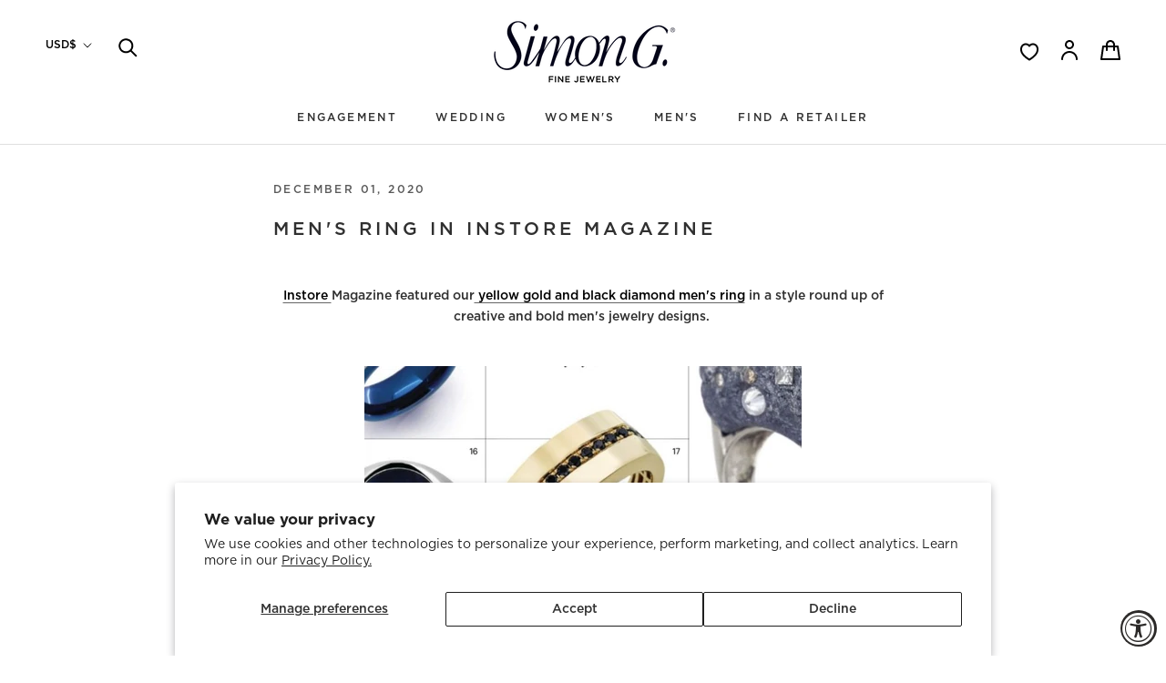

--- FILE ---
content_type: text/javascript
request_url: https://simongjewelry.com/cdn/shop/t/11/assets/custom.js?v=183944157590872491501666193883
body_size: -685
content:
//# sourceMappingURL=/cdn/shop/t/11/assets/custom.js.map?v=183944157590872491501666193883


--- FILE ---
content_type: text/javascript
request_url: https://simongjewelry.com/cdn/shop/t/11/assets/ndnapps-storelocator.js?v=67385833696913237111666193883
body_size: 52039
content:
var url_app="//simongjewelry.com/apps/store-locator",store_render="[base64]/b3JpZz1kZXNpZ24mc3JjMj1zaW1vbiUyMGdcIiB0YXJnZXQ9XCJfYmxhbmtcIiByZWw9XCJub2ZvbGxvd1wiPnd3dy5yb2JiaW5zYnJvdGhlcnMuY29tXC9TaW1vbi1HLURlc2lnbmVyLnJpbmc/[base64]/b3JpZz1kZXNpZ24mc3JjMj1zaW1vbiUyMGdcIiB0YXJnZXQ9XCJfYmxhbmtcIiByZWw9XCJub2ZvbGxvd1wiPnd3dy5yb2JiaW5zYnJvdGhlcnMuY29tXC9TaW1vbi1HLURlc2lnbmVyLnJpbmc/[base64]/b3JpZz1kZXNpZ24mc3JjMj1zaW1vbiUyMGdcIiB0YXJnZXQ9XCJfYmxhbmtcIiByZWw9XCJub2ZvbGxvd1wiPnd3dy5yb2JiaW5zYnJvdGhlcnMuY29tXC9TaW1vbi1HLURlc2lnbmVyLnJpbmc/[base64]/[base64]/[base64]/[base64]/[base64]/[base64]/[base64]/[base64]/[base64]/[base64]/[base64]/[base64]/[base64]/[base64]/[base64]/[base64]",tags_render="IiI=",products_render="IiI=",map_style_render="W10=",html_render="[base64]",html_render_short="[base64]",radius_default="20",radius_unit="2",priority_search="global",array_country="IjxzdHlsZSB0eXBlPVwidGV4dFwvY3NzXCI+ICNjb3VudHJ5X2h0bWx7ZGlzcGxheTpub25lICFpbXBvcnRhbnQ7fSA8XC9zdHlsZT5cclxuIg==";(function(){var loadScript=function(url,callback){var script=document.createElement("script");script.type="text/javascript",script.readyState?script.onreadystatechange=function(){(script.readyState=="loaded"||script.readyState=="complete")&&(script.onreadystatechange=null,callback())}:script.onload=function(){callback()},script.src=url,document.getElementsByTagName("head")[0].appendChild(script)},ndnappsStoreLocatorJavaScript=function(jQuery2){var B64={alphabet:"ABCDEFGHIJKLMNOPQRSTUVWXYZabcdefghijklmnopqrstuvwxyz0123456789+/=",lookup:null,ie:/MSIE /.test(navigator.userAgent),ieo:/MSIE [67]/.test(navigator.userAgent),encode:function(a){var e,f,g,b=B64.toUtf8(a),c=-1,d=b.length,h=[,,];if(B64.ie){for(var i=[];++c<d;)e=b[c],f=b[++c],h[0]=e>>2,h[1]=(3&e)<<4|f>>4,isNaN(f)?h[2]=h[3]=64:(g=b[++c],h[2]=(15&f)<<2|g>>6,h[3]=isNaN(g)?64:63&g),i.push(B64.alphabet.charAt(h[0]),B64.alphabet.charAt(h[1]),B64.alphabet.charAt(h[2]),B64.alphabet.charAt(h[3]));return i.join("")}for(var i="";++c<d;)e=b[c],f=b[++c],h[0]=e>>2,h[1]=(3&e)<<4|f>>4,isNaN(f)?h[2]=h[3]=64:(g=b[++c],h[2]=(15&f)<<2|g>>6,h[3]=isNaN(g)?64:63&g),i+=B64.alphabet[h[0]]+B64.alphabet[h[1]]+B64.alphabet[h[2]]+B64.alphabet[h[3]];return i},decode:function(a){if(a.length%4)throw new Error("InvalidCharacterError: 'B64.decode' failed: The string to be decoded is not correctly encoded.");var b=B64.fromUtf8(a),c=0,d=b.length;if(B64.ieo){for(var e=[];d>c;)b[c]<128?e.push(String.fromCharCode(b[c++])):b[c]>191&&b[c]<224?e.push(String.fromCharCode((31&b[c++])<<6|63&b[c++])):e.push(String.fromCharCode((15&b[c++])<<12|(63&b[c++])<<6|63&b[c++]));return e.join("")}for(var e="";d>c;)e+=b[c]<128?String.fromCharCode(b[c++]):b[c]>191&&b[c]<224?String.fromCharCode((31&b[c++])<<6|63&b[c++]):String.fromCharCode((15&b[c++])<<12|(63&b[c++])<<6|63&b[c++]);return e},toUtf8:function(a){var d,b=-1,c=a.length,e=[];if(/^[\x00-\x7f]*$/.test(a))for(;++b<c;)e.push(a.charCodeAt(b));else for(;++b<c;)d=a.charCodeAt(b),128>d?e.push(d):2048>d?e.push(192|d>>6,128|63&d):e.push(224|d>>12,128|63&d>>6,128|63&d);return e},fromUtf8:function(a){var c,b=-1,d=[],e=[,,];if(!B64.lookup){for(c=B64.alphabet.length,B64.lookup={};++b<c;)B64.lookup[B64.alphabet.charAt(b)]=b;b=-1}for(c=a.length;++b<c&&(e[0]=B64.lookup[a.charAt(b)],e[1]=B64.lookup[a.charAt(++b)],d.push(e[0]<<2|e[1]>>4),e[2]=B64.lookup[a.charAt(++b)],e[2]!=64)&&(d.push((15&e[1])<<4|e[2]>>2),e[3]=B64.lookup[a.charAt(++b)],e[3]!=64);)d.push((3&e[2])<<6|e[3]);return d}},replacer=function(finder,element,blackList,type=1){if(finder)for(var regex=typeof finder=="string"?new RegExp(finder,"g"):finder,regex2=typeof finder=="string"?new RegExp(finder,"g"):finder,childNodes=element.childNodes,len=childNodes.length,list=typeof blackList>"u"?"html,head,style,title,link,meta,script,object,iframe,pre,a,":blackList;len--;){var node=childNodes[len];if((node.nodeType===1||list.indexOf(node.nodeName.toLowerCase())===-1)&&replacer(finder,node,list,type),!(node.nodeType!==3||!regex.test(node.data))){var frag=function(){var wrap=document.createElement("span"),frag2=document.createDocumentFragment(),sliderId=regex2.exec(node.data)[1];for(type==1?wrap.innerHTML='<div class="ndnapps-storelocator-shortcode" id="ndnapps-storelocator-shortcode"></div>':wrap.innerHTML='<div class="ndnapps-storelocator-short"></div>';wrap.firstChild;)frag2.appendChild(wrap.firstChild);return frag2}(),parent=node.parentNode;parent.insertBefore(frag,node),parent.removeChild(node)}}},storelocator_products_response=JSON.parse(B64.decode(products_render)),storelocator_tags_response=JSON.parse(B64.decode(tags_render)),storelocator_country=JSON.parse(B64.decode(array_country)),html_reponse=B64.decode(html_render),html_reponse_short=B64.decode(html_render_short);jQuery2(document).ready(function(){var blackList;jQuery2("body").each(function(){replacer("\\[ndnapps-storelocator\\]",jQuery2(this).get(0),blackList),replacer("\\[ndnapps-storelocator-short\\]",jQuery2(this).get(0),blackList,2)}),jQuery2("#ndnapps-storelocator-shortcode").html(html_reponse),jQuery2(".ndnapps-storelocator-short").length&&jQuery2(".ndnapps-storelocator-short").html(html_reponse_short),jQuery2("#tags").html(storelocator_tags_response),jQuery2("#country_html").html(storelocator_country),jQuery2(".ndnapps-storelocator-equal").length&&jQuery2("#frm-storelocator-search .map_container").css("height",jQuery2(".ndnapps-storelocator-equal").outerHeight()+540+"px"),jQuery2("#radius_search").on("change mousemove",function(){jQuery2("#radius-value .num-range").html(jQuery2(this).val())}),jQuery2(".ndn-modal-elon .ndn-close").on("click",function(){jQuery2(this).parent().parent().parent().hide()}),jQuery2("#ndnapps-storelocator-index").length&&(loadMap(),jQuery2("#map > div").length<=0&&google.maps.event.addDomListener(window,"load",loadMap),jQuery2(".chose-search-slt").on("change",function(){jQuery2(this).val()=="location"&&(jQuery2(".input-radius-slt").parent().show(),jQuery2(".gr-search-slt").show(),jQuery2("#product_search").hide(),jQuery2("#store_search").hide()),jQuery2(this).val()=="product"&&(jQuery2(".input-radius-slt").parent().hide(),jQuery2("#store_search").hide(),jQuery2(".gr-search-slt").hide(),jQuery2("#product_search").show()),jQuery2(this).val()=="store"&&(jQuery2(".input-radius-slt").parent().hide(),jQuery2(".gr-search-slt").hide(),jQuery2("#product_search").hide(),jQuery2("#store_search").show())}))}),jQuery2(document).on("change",".ndnapp_stores_tags_filter",function(e){e.preventDefault(),jQuery2(".chose-search-slt").val()=="location"&&(jQuery2("#frm-storelocator-search #address").val()!=""?searchLocation():loadMap()),jQuery2(".chose-search-slt").val()=="product"&&(jQuery2("#frm-storelocator-search #product_search").val()!=""?searchStoresByProducts():loadMap()),jQuery2(".chose-search-slt").val()=="store"&&(jQuery2("#frm-storelocator-search #store_search").val()!=""?searchStoresByName():loadMap())}),jQuery2(document).on("change",".ndnapp_stores_country_filter",function(e){e.preventDefault(),jQuery2(".chose-search-slt").val()=="location"&&(jQuery2("#frm-storelocator-search #address").val()!=""?searchLocation():loadMap()),jQuery2(".chose-search-slt").val()=="product"&&(jQuery2("#frm-storelocator-search #product_search").val()!=""?searchStoresByProducts():loadMap()),jQuery2(".chose-search-slt").val()=="store"&&(jQuery2("#frm-storelocator-search #store_search").val()!=""?searchStoresByName():loadMap())}),jQuery2(document).on("submit","#frm-storelocator-search",function(e){e.preventDefault(),jQuery2(".chose-search-slt").val()=="location"&&searchLocation(),jQuery2(".chose-search-slt").val()=="product"&&searchStoresByProducts(),jQuery2(".chose-search-slt").val()=="store"&&searchStoresByName()}),jQuery2(document).on("submit","#frm-storelocator-short-search",function(e){e.preventDefault(),document.getElementById("loading_mask_loader").style.display="";var address=document.getElementById("address").value,radius_search=document.getElementById("radius_search").value;if((address==""||address==null)&&vals=="")return jQuery2("#address").focus(),document.getElementById("loading_mask_loader").style.display="none",!1;if((radius_search==""||radius_search==null)&&vals=="")return document.getElementById("loading_mask_loader").style.display="none",!1;var focus_country={address};priority_search!="global"&&(focus_country={address,componentRestrictions:{country:priority_search}});var geocoder=new google.maps.Geocoder;geocoder.geocode(focus_country,function(results,status){jQuery2("#results-empty").html(""),status==google.maps.GeocoderStatus.OK?searchLocationsNearShort(results[0].geometry.location):(document.getElementById("loading_mask_loader").style.display="none",document.getElementById("ndn-storeloctor-contactFrm").style.display="block",document.getElementById("num-rs").innerHTML=0,jQuery2("#ndn-text-result").text(jQuery2("#ndn-text-result").data("result")),jQuery2("#results-slt .list-custo-ndn").html(""),jQuery2("#results-empty").html('<h5 class="alert alert-danger">'+trans.store_near+'<i>"'+address+'"</i></h5>'))})}),jQuery2(document).on("keydown","#frm-storelocator-search input",function(e){e.which==13&&(e.preventDefault(),jQuery2("#frm-storelocator-search").trigger("submit"))}),jQuery2(document).on("click","#reset-search",function(e){e.preventDefault(),jQuery2("#results-empty").html("<h5></h5>"),jQuery2("#address,#product_search").val(""),jQuery2("#radius_search").val(radius_default),jQuery2(".num-range").html(radius_default),jQuery2(".ndnapp_stores_tags_filter").prop("checked",!1),jQuery2("input[name=stores_country_filter][value=all]").prop("checked",!0),loadMap()}),jQuery2(window).on("load",function(){jQuery2(".chose-search-slt").val("location"),jQuery2(".input-radius-slt").show(),jQuery2(".gr-search-slt").show(),jQuery2(".input-attribute-slt").hide(),jQuery2("#product_search").hide()}),jQuery2(document).on("mouseover",".inner-item",function(){onMouseover(jQuery2(this).parent().attr("datamarker"))}),jQuery2(document).on("mouseout",".inner-item",function(){onMouseover(jQuery2(this).parent().attr("datamarker"))}),jQuery2(document).on("click",".inner-item",function(){num=jQuery2(this).parent().attr("datamarker"),google.maps.event.trigger(markers[num],"click")}),jQuery2(document).on("click","#getbylocal",function(){initMap()}),jQuery2(document).on("click",".map-tab-mobile-bnt-item",function(e){jQuery2(this).hasClass("active")&&jQuery2(this).data("val")=="map-tab-ggmap"&&jQuery2(this).data("zoom")&&(console.log(jQuery2(this).data("zoom")),map.setZoom(jQuery2(this).data("zoom")))});function onMouseover(markerNum){var currentIcon=markers[markerNum];currentIcon.setAnimation(null),currentIcon.getAnimation()!=null?currentIcon.setAnimation(null):(currentIcon.setAnimation(google.maps.Animation.BOUNCE),setTimeout(function(){currentIcon.setAnimation(null)},500))}function onMouseout(markerNum){markers[markerNum].setAnimation(null)}function initMap(){navigator.geolocation&&navigator.geolocation.getCurrentPosition(function(position){var geocoder=new google.maps.Geocoder,latlng=new google.maps.LatLng(position.coords.latitude,position.coords.longitude);geocoder.geocode({latLng:latlng},function(results,status){status==google.maps.GeocoderStatus.OK?results[1]?document.getElementById("address").value=results[1].formatted_address:jQuery2("#results-empty").html('<h5 class="alert alert-danger">'+trans.no_result+"</h5>"):jQuery2("#results-empty").html('<h5 class="alert alert-danger">'+trans.geocoder_failed+"</h5>")}.bind(this))}.bind(this),function(error){}.bind(this))}function loadMap(){document.getElementById("loading_mask_loader").style.display="block";var styledMapType=new google.maps.StyledMapType(JSON.parse(B64.decode(map_style_render)));map=new google.maps.Map(document.getElementById("map"),{center:new google.maps.LatLng(center_lat,center_lng),zoom:initial_zoom,mapTypeId:"roadmap",mapTypeControl:!1,mapTypeControlOptions:{style:google.maps.MapTypeControlStyle.DROPDOWN_MENU}}),map.mapTypes.set("styled_map",styledMapType),map.setMapTypeId("styled_map"),infoWindow=new google.maps.InfoWindow,locationDiv=document.getElementById("location"),input=document.getElementById("address"),clearLocations();var bounds=new google.maps.LatLngBounds,searchBox=new google.maps.places.SearchBox(input),tags_input=[];jQuery2.each(jQuery2("input.ndnapp_stores_tags_filter:checked"),function(){tags_input.push(jQuery2(this).val())});var filter_country="all";jQuery2("input.ndnapp_stores_country_filter").length&&(filter_country=jQuery2("input.ndnapp_stores_country_filter:checked").val());var searchUrl="/apps/store-locator/all/ajax",markerNodes=JSON.parse(B64.decode(store_render));jQuery2("#results-empty").html("");for(var thum2="",count_marker=0,html_list="",i=0;i<markerNodes.length;i++)if(check_country=0,(filter_country=="all"||filter_country==markerNodes[i].country)&&(check_country=1),checkTag(tags_input,markerNodes[i].tags)&&check_country==1){typeof markerNodes[i].thumbnail<"u"&&(thum2=markerNodes[i].thumbnail);var id=markerNodes[i].id,name=markerNodes[i].name,url=markerNodes[i].url,address=markerNodes[i].address,phone=markerNodes[i].phone,email=markerNodes[i].email,web=markerNodes[i].web,distance=parseFloat(markerNodes[i].distance),latlng=new google.maps.LatLng(parseFloat(markerNodes[i].lat),parseFloat(markerNodes[i].lng)),tags=markerNodes[i].tags,social=markerNodes[i].social;html_list+=listItem(social,thum2,latlng,id,name,url,address,phone,email,web,distance,tags,count_marker-1),createMarker(social,id,latlng,name,thum2,url,address,phone,email,web,distance,tags,count_marker),bounds.extend(latlng),count_marker++}if(jQuery2("#"+randomID).html(html_list),jQuery2(".content-results-slt").addClass("content-results-first"),count_marker==0){jQuery2("#results-empty").html('<h5 class="alert alert-danger">'+trans.no_store+"</h5>"),jQuery2("#results-slt").hide(),document.getElementById("loading_mask_loader").style.display="none";return}if(jQuery2("#results-slt").show(),document.getElementById("loading_mask_loader").style.display="none",count_marker>1?jQuery2("#ndn-text-result").text(jQuery2("#ndn-text-result").data("results")):jQuery2("#ndn-text-result").text(jQuery2("#ndn-text-result").data("result")),document.getElementById("num-rs").innerHTML=count_marker,map.fitBounds(bounds),center_lat==0&&center_lng==0||filter_country!="all"){var zoom=map.getZoom();zoom=Math.min(zoom,12),map.setZoom(zoom)}else var listener=google.maps.event.addListener(map,"idle",function(){map.setZoom(initial_zoom),map.setCenter(new google.maps.LatLng(center_lat,center_lng)),google.maps.event.removeListener(listener)});document.getElementById("loading_mask_loader").style.display="none",markerNodes.length>=4&&layout==1&&(jQuery2("#main-slider-storelocator").addClass(owl_class),jQuery2("#main-slider-storelocator").remove("list-item-3"),jQuery2("#main-slider-storelocator").owlCarousel({loop:!0,margin:10,nav:!0,responsive:{0:{items:1},600:{items:3},1e3:{items:3}}}))}function degreesToRadians(degrees){return degrees*Math.PI/180}function getDistanceBetweenPoints(lat1,lng1,lat2,lng2){let R=6378137,dLat=degreesToRadians(lat2-lat1),dLong=degreesToRadians(lng2-lng1),a=Math.sin(dLat/2)*Math.sin(dLat/2)+Math.cos(degreesToRadians(lat1))*Math.cos(degreesToRadians(lat1))*Math.sin(dLong/2)*Math.sin(dLong/2),c=2*Math.atan2(Math.sqrt(a),Math.sqrt(1-a));return R*c}function superbag(sup,sub){if(sup.length<sub.length)return!1;sup.sort(),sub.sort();var i,j;for(i=0,j=0;i<sup.length&&j<sub.length;)if(sup[i]<sub[j])++i;else if(sup[i]==sub[j])++i,++j;else return!1;return!(j<sub.length)}function diff(arr1,arr2){var filteredArr1=arr1.filter(function(ele){return arr2.indexOf(ele)==-1}),filteredArr2=arr2.filter(function(ele){return arr1.indexOf(ele)==-1});return filteredArr1.concat(filteredArr2)}function checkDistanceBetweenPoints(lat1,lng1,lat2,lng2,radius){var dv=arguments.length>5&&arguments[5]!==void 0?arguments[5]:.001,check=-1;return getDistanceBetweenPoints(lat1,lng1,lat2,lng2)*dv<=radius&&(check=getDistanceBetweenPoints(lat1,lng1,lat2,lng2)*dv),check}function checkTag(tag,tags){var check=0;return(tag.length==0||superbag(tags,tag)==!0)&&(check=1),check}function searchLocation(){document.getElementById("loading_mask_loader").style.display="",jQuery2(".content-results-slt").removeClass("content-results-first");for(var address=document.getElementById("address").value,radius_search=document.getElementById("radius_search").value,checkboxes=document.getElementsByName("stores_tags_filter[]"),vals2="",i=0,n=checkboxes.length;i<n;i++)checkboxes[i].checked&&(vals2+=","+checkboxes[i].value);if((address==""||address==null)&&vals2=="")return jQuery2("#address").focus(),document.getElementById("loading_mask_loader").style.display="none",!1;if((radius_search==""||radius_search==null)&&vals2=="")return document.getElementById("loading_mask_loader").style.display="none",!1;var focus_country={address};priority_search!="global"&&(focus_country={address,componentRestrictions:{country:priority_search}});var geocoder=new google.maps.Geocoder;geocoder.geocode(focus_country,function(results,status){if(status==google.maps.GeocoderStatus.OK){var latlng=new google.maps.LatLng(results[0].geometry.location.lat(),results[0].geometry.location.lng()),marker=new google.maps.Marker({map,position:latlng,icon:"http://chart.apis.google.com/chart?chst=d_map_pin_letter&chld=%E2%80%A2|6fba33"});markers.push(marker),clearLocations(),searchLocationsNear(results[0].geometry.location)}else document.getElementById("loading_mask_loader").style.display="none",map.setZoom(initial_zoom),jQuery2("#results-empty").html('<h5 class="alert alert-danger"><i>'+address+"</i>"+trans.address_null+"</h5>")})}function searchStoresByProducts(){var bounds=new google.maps.LatLngBounds;document.getElementById("loading_mask_loader").style.display="",jQuery2(".content-results-slt").removeClass("content-results-first");var search_text=document.getElementById("product_search").value;clearLocations();var tags=[];jQuery2.each(jQuery2("input.ndnapp_stores_tags_filter:checked"),function(){tags.push(jQuery2(this).val())});var filter_country=jQuery2("input.ndnapp_stores_country_filter:checked").val(),data={name:search_text,shop:Shopify.shop,tags:tags.join(","),country:filter_country},searchUrl="/apps/store-locator/searchproduct";return jQuery2.ajaxSetup({headers:{"X-CSRF-TOKEN":jQuery2('input[name="_token"]').val()}}),jQuery2.ajax({url:searchUrl,type:"GET",data,cache:!1,dataType:"json"}).done(function(data2){var markerNodes=data2.data;if(markerNodes.length==0){document.getElementById("loading_mask_loader").style.display="none",document.getElementById("results-slt").style.display="none";var query_search=document.getElementById("product_search").value;jQuery2("#results-empty").html('<h5 class="alert alert-danger">'+trans.no_store_product+' <i>"'+query_search+'"</i></h5>');return}document.getElementById("results-slt").style.display="block";var thum2="";markerNodes.length>1?jQuery2("#ndn-text-result").text(jQuery2("#ndn-text-result").data("results")):jQuery2("#ndn-text-result").text(jQuery2("#ndn-text-result").data("result")),document.getElementById("num-rs").innerHTML=markerNodes.length;for(var html_list="",i=0;i<markerNodes.length;i++){typeof markerNodes[i].thumbnail<"u"&&(thum2=markerNodes[i].thumbnail);var id=markerNodes[i].id,name=markerNodes[i].name,url=markerNodes[i].url,address=markerNodes[i].address,phone=markerNodes[i].phone,email=markerNodes[i].email,web=markerNodes[i].web,distance=parseFloat(markerNodes[i].distance),latlng=new google.maps.LatLng(parseFloat(markerNodes[i].lat),parseFloat(markerNodes[i].lng)),tags2=markerNodes[i].tags,social=markerNodes[i].social;html_list+=listItem(social,thum2,latlng,id,name,url,address,phone,email,web,distance,tags2,i-1),createMarker(social,id,latlng,name,thum2,url,address,phone,email,web,distance,tags2,i),bounds.extend(latlng)}map.fitBounds(bounds);var zoom=map.getZoom();zoom=Math.min(zoom,12),jQuery2(".map-tab-mobile-bnt-item").attr("data-zoom",zoom),map.setZoom(zoom),jQuery2("#"+randomID).html(html_list),document.getElementById("loading_mask_loader").style.display="none",markerNodes.length>=4&&layout==1&&(jQuery2("#main-slider-storelocator").addClass("owl-carousel owl-theme"),jQuery2("#main-slider-storelocator").remove("list-item-3"),jQuery2("#main-slider-storelocator").owlCarousel({loop:!0,margin:10,nav:!0,responsive:{0:{items:1},600:{items:3},1e3:{items:3}}}))}).fail(function(){window.location.href="/"}),!0}function searchStoresByName(){var bounds=new google.maps.LatLngBounds;document.getElementById("loading_mask_loader").style.display="",jQuery2(".content-results-slt").removeClass("content-results-first");var search_text=document.getElementById("store_search").value;clearLocations();var tags=[];jQuery2.each(jQuery2("input.ndnapp_stores_tags_filter:checked"),function(){tags.push(jQuery2(this).val())});var filter_country=jQuery2("input.ndnapp_stores_country_filter:checked").val(),data={name:search_text,shop:Shopify.shop,tags:tags.join(","),country:filter_country},searchUrl="/apps/store-locator/searchbyname";return jQuery2.ajaxSetup({headers:{"X-CSRF-TOKEN":jQuery2('input[name="_token"]').val()}}),jQuery2.ajax({url:searchUrl,type:"GET",data,cache:!1,dataType:"json"}).done(function(data2){var markerNodes=data2.data;if(markerNodes.length==0){document.getElementById("loading_mask_loader").style.display="none",document.getElementById("results-slt").style.display="none";var query_search=document.getElementById("store_search").value;jQuery2("#results-empty").html('<h5 class="alert alert-danger">'+trans.no_store_name+' <i>"'+query_search+'"</i></h5>');return}document.getElementById("results-slt").style.display="block";var thum2="";markerNodes.length>1?jQuery2("#ndn-text-result").text(jQuery2("#ndn-text-result").data("results")):jQuery2("#ndn-text-result").text(jQuery2("#ndn-text-result").data("result")),document.getElementById("num-rs").innerHTML=markerNodes.length;for(var html_list="",i=0;i<markerNodes.length;i++){typeof markerNodes[i].thumbnail<"u"&&(thum2=markerNodes[i].thumbnail);var id=markerNodes[i].id,name=markerNodes[i].name,url=markerNodes[i].url,address=markerNodes[i].address,phone=markerNodes[i].phone,email=markerNodes[i].email,web=markerNodes[i].web,distance=parseFloat(markerNodes[i].distance),latlng=new google.maps.LatLng(parseFloat(markerNodes[i].lat),parseFloat(markerNodes[i].lng)),tags2=markerNodes[i].tags,social=markerNodes[i].social;html_list+=listItem(social,thum2,latlng,id,name,url,address,phone,email,web,distance,tags2,i-1),createMarker(social,id,latlng,name,thum2,url,address,phone,email,web,distance,tags2,i),bounds.extend(latlng)}map.fitBounds(bounds);var zoom=map.getZoom();zoom=Math.min(zoom,12),jQuery2(".map-tab-mobile-bnt-item").attr("data-zoom",zoom),map.setZoom(zoom),jQuery2("#"+randomID).html(html_list),document.getElementById("loading_mask_loader").style.display="none"}).fail(function(){window.location.href="/"}),!0}function searchLocationsNear(center){var bounds=new google.maps.LatLngBounds;bounds.extend(center),map.setCenter(new google.maps.LatLng(center.lat(),center.lng())),map.setZoom(search_result_zoom);var radius=document.getElementById("radius_search").value,searchUrl="/apps/store-locator/all/ajax",tags_check=[],filter_country="all";jQuery2("input.ndnapp_stores_country_filter").length&&(filter_country=jQuery2("input.ndnapp_stores_country_filter:checked").val());var check_country2=0;jQuery2.each(jQuery2("input.ndnapp_stores_tags_filter:checked"),function(){tags_check.push(jQuery2(this).val())});var data={lat:center.lat(),lng:center.lng(),radius,shop:Shopify.shop,tags:tags_check.join(",")},markerNodes=JSON.parse(B64.decode(store_render)),marker_count=0,dv=1;radius_unit==1?dv=.001:dv=62137e-8;for(var array_poin=[],i=0;i<markerNodes.length;i++){check_country2=0;var distance=checkDistanceBetweenPoints(center.lat(),center.lng(),markerNodes[i].lat,markerNodes[i].lng,radius,dv);if((filter_country=="all"||filter_country==markerNodes[i].country)&&(check_country2=1),distance>-1&&checkTag(tags_check,markerNodes[i].tags)&&check_country2==1){typeof markerNodes[i].thumbnail<"u"&&(thum2=markerNodes[i].thumbnail);var id=markerNodes[i].id,name=markerNodes[i].name,url=markerNodes[i].url,address=markerNodes[i].address,phone=markerNodes[i].phone,email=markerNodes[i].email,web=markerNodes[i].web,latlng=new google.maps.LatLng(parseFloat(markerNodes[i].lat),parseFloat(markerNodes[i].lng)),tags=markerNodes[i].tags,social=markerNodes[i].social;array_poin[i]={social,latlng,thum:thum2,id,name,url,address,phone,email,web,distance,tags,marker_count},marker_count++}}if(marker_count>0){array_poin=array_poin.sort(function(a,b){return a.distance-b.distance});for(var html_list="",i=0;i<marker_count;i++)html_list+=listItem(array_poin[i].social,array_poin[i].thum,array_poin[i].latlng,array_poin[i].id,array_poin[i].name,array_poin[i].url,array_poin[i].address,array_poin[i].phone,array_poin[i].email,array_poin[i].web,array_poin[i].distance,array_poin[i].tags,i-1),createMarker(array_poin[i].social,array_poin[i].id,array_poin[i].latlng,array_poin[i].name,array_poin[i].thum,array_poin[i].url,array_poin[i].address,array_poin[i].phone,array_poin[i].email,array_poin[i].web,array_poin[i].distance,array_poin[i].tags,i),bounds.extend(array_poin[i].latlng);jQuery2("#"+randomID).html(html_list)}if(marker_count==0){document.getElementById("loading_mask_loader").style.display="none",document.getElementById("results-slt").style.display="none";var address=document.getElementById("address").value;jQuery2("#results-empty").html('<h5 class="alert alert-danger">'+trans.store_near+'<i>"'+address+'"</i></h5>');return}jQuery2("#results-empty").html("<h5></h5>"),document.getElementById("results-slt").style.display="block";var thum2="";marker_count>1?jQuery2("#ndn-text-result").text(jQuery2("#ndn-text-result").data("results")):jQuery2("#ndn-text-result").text(jQuery2("#ndn-text-result").data("result")),document.getElementById("num-rs").innerHTML=marker_count,map.fitBounds(bounds);var zoom=map.getZoom();zoom=Math.min(zoom,12),jQuery2(".map-tab-mobile-bnt-item").attr("data-zoom",zoom),map.setZoom(zoom),document.getElementById("loading_mask_loader").style.display="none",markerNodes.length>=4&&layout==1&&(jQuery2("#main-slider-storelocator").addClass("owl-carousel owl-theme"),jQuery2("#main-slider-storelocator").remove("list-item-3"),jQuery2("#main-slider-storelocator").owlCarousel({loop:!0,margin:10,nav:!0,responsive:{0:{items:1},600:{items:3},1e3:{items:3}}}))}function searchLocationsNearShort(center){var radius=document.getElementById("radius_search").value,searchUrl="/apps/store-locator/all/ajax",tags_check=[],filter_country="all",check_country2=0,data={lat:center.lat(),lng:center.lng(),radius,shop:Shopify.shop,tags:tags_check.join(",")},markerNodes=JSON.parse(B64.decode(store_render)),marker_count=0,dv=1;radius_unit==1?dv=.001:dv=62137e-8;for(var array_poin=[],i=0;i<markerNodes.length;i++){check_country2=0;var distance=checkDistanceBetweenPoints(center.lat(),center.lng(),markerNodes[i].lat,markerNodes[i].lng,radius,dv);if((filter_country=="all"||filter_country==markerNodes[i].country)&&(check_country2=1),distance>-1&&checkTag(tags_check,markerNodes[i].tags)&&check_country2==1){typeof markerNodes[i].thumbnail<"u"&&(thum=markerNodes[i].thumbnail);var id=markerNodes[i].id,name=markerNodes[i].name,url=markerNodes[i].url,address=markerNodes[i].address,phone=markerNodes[i].phone,email=markerNodes[i].email,web=markerNodes[i].web,latlng=new google.maps.LatLng(parseFloat(markerNodes[i].lat),parseFloat(markerNodes[i].lng)),tags=markerNodes[i].tags,social=markerNodes[i].social;array_poin[i]={social,latlng,thum,id,name,url,address,phone,email,web,distance,tags,marker_count},marker_count++}}if(document.getElementById("ndn-storeloctor-contactFrm").style.display="block",document.getElementById("loading_mask_loader").style.display="none",marker_count>0){array_poin=array_poin.sort(function(a,b){return a.distance-b.distance});for(var html_list="",i=0;i<marker_count;i++)html_list+=listItem(array_poin[i].social,array_poin[i].thum,array_poin[i].latlng,array_poin[i].id,array_poin[i].name,array_poin[i].url,array_poin[i].address,array_poin[i].phone,array_poin[i].email,array_poin[i].web,array_poin[i].distance,array_poin[i].tags,i-1);document.getElementById("num-rs").innerHTML=marker_count,jQuery2("#results-slt .list-custo-ndn").html(html_list)}else document.getElementById("num-rs").innerHTML=marker_count,jQuery2("#ndn-text-result").text(jQuery2("#ndn-text-result").data("result")),jQuery2("#results-slt .list-custo-ndn").html(""),jQuery2("#results-empty").html('<h5 class="alert alert-danger">'+trans.store_near+'<i>"'+address+'"</i></h5>')}function clearLocations(){infoWindow.close();for(var i=0;i<markers.length;i++)markers[i].setMap(null);markers.length=0,locationDiv&&(locationDiv.innerHTML='<div id="'+randomID+'" class="list-item-3"></div>')}function createMarker(social,store_id,latlng,name,thum2,url,address,phone,email,web,distance,tags,num2){var html="";if(html+='<div class="store-marker">',html+='<div class="address-info"><div class="table-store-marker">',html+='<div class="row">',html+='<label class="col-md-12">'+name+"</label>",thum2?(html+='<div class="col-md-4"><img src="'+thum2+'"></div>',html+='<div class="col-md-8">'):html+='<div class="col-md-12">',html+='<p><strong><i class="fa fa-map-marker" aria-hidden="true"></i></strong> '+address+"</p>",distance){var radius_unit_text=" Km";radius_unit!=1&&(radius_unit_text=" mi"),html+='<p><strong><i class="fa fa-road" aria-hidden="true"></i> </strong>'+distance.toFixed(2)+radius_unit_text+"</p>"}if(email!==null&&(html+='<p><strong><i class="fa fa-envelope" aria-hidden="true"></i></strong> <a href="mailto:'+email+'">'+email+"</a></p>"),phone!==null&&(html+='<p><strong><i class="fa fa-phone" aria-hidden="true"></i></strong> <a href="tel:'+phone+'">'+phone+"</a></p>"),web!==null&&(html+='<p><strong><i class="fa fa-link" aria-hidden="true"></i></strong> '+web+"</p>"),tags.length>0){var tag_arr=tags,tag_html="";jQuery2.each(tag_arr,function(key,value){tag_html+='<span class="tag-item"><i class="fa fa-check" aria-hidden="true"></i>'+value+"</span>"}),html+='<p><strong><i class="fa fa-tags" aria-hidden="true"></i></strong> '+tag_html+"</p>"}if(social!=null&&typeof social<"u"&&(html+='<div class="ndn-storelocator-social-maker">'+social+"</div>"),url!=null&&(html+='<a class="linkdetailstore" href="'+url+'">'+trans.link_detail+' <i class="fa fa-long-arrow-right" aria-hidden="true"></i></a>'),html+='<a class="getdirectionstore" href="https://maps.google.com/?daddr='+address+'" target="_blank">'+trans.getdirection+' <i class="fa fa-long-arrow-right" aria-hidden="true"></i></a></div></div>',html+='<div id="'+store_id+'"></div>',html+="</div></div></div></div>",window.icon_marker!="")var icon={url:window.icon_marker,scaledSize:new google.maps.Size(40,40)},marker=new google.maps.Marker({map,position:latlng,store_id:"store_id_"+(num2+1),icon});else var marker=new google.maps.Marker({map,position:latlng,store_id:"store_id_"+(num2+1)});google.maps.event.addListener(marker,"click",function(){if(infoWindow.setContent(html),infoWindow.open(map,marker),layout!=1){var divScrollTop=jQuery2("#main-slider-storelocator").scrollTop(),divWindow=jQuery2("#main-slider-storelocator").offset().top+5,clickedLink=jQuery2("#"+marker.store_id).offset().top;jQuery2("#main-slider-storelocator .inner-item").css("background","none"),jQuery2("#"+marker.store_id).css("background","#f2f2f2"),jQuery2("#main-slider-storelocator").animate({scrollTop:clickedLink-divWindow+divScrollTop},100)}}),markers.push(marker)}function listItem(social,thum2,latlng,id,name,url,address,phone,email,web,distance,tags,num2){num2=num2+1;var att="";typeof distance<"u"&&(att='datamarker="'+num2+'"');var html='<div class="item thumbnail" '+att+'><div class="inner-item" id="store_id_'+(num2+1)+'">';if(thum2?html+='<div class="item-thumb"><img title="" src="'+thum2+'"></div>':html+='<div class="item-thumb"></div>',html+='<div class="item-content"><label><strong>'+name+"</strong></label>",html+='<div class="address"><label><i class="fa fa-map-marker" aria-hidden="true"></i> </label>'+address+"</div>",distance){var radius_unit_text=" Km";radius_unit!=1&&(radius_unit_text=" m"),html+='<label><i class="fa fa-road" aria-hidden="true"></i></label>',html+=distance.toFixed(2)+radius_unit_text+"<br/>"}if(email!=null&&(html+='<label><i class="fa fa-envelope" aria-hidden="true"></i></label>',html+='<a href="mailto:'+email+'" class="phone-email">'+email+"</a><br/>"),phone!=null&&(html+='<label><i class="fa fa-phone" aria-hidden="true"></i></label>',html+='<a href="tel:'+phone+'" class="phone-no">'+phone+"</a><br/>"),web!=null&&(html+='<label><i class="fa fa-link" aria-hidden="true"></i></label>',html+=web+"<br/>"),tags.length>0){var tag_arr=tags,tag_html="";jQuery2.each(tag_arr,function(key,value){tag_html+='<span class="tag-item"><i class="fa fa-check" aria-hidden="true"></i>'+value+"</span>"}),html+='<label><i class="fa fa-tags" aria-hidden="true"></i></label> '+tag_html+"<br/>"}return social!==null&&typeof social<"u"&&(html+='<div class="ndn-storelocator-social-maker">'+social+"</div>"),url!=null&&(html+='<a class="linkdetailstore" href="'+url+'">'+trans.link_detail+' <i class="fa fa-long-arrow-right" aria-hidden="true"></i></a>'),html+='<a class="getdirectionstore" href="https://maps.google.com/?daddr='+address+'" target="_blank">'+trans.getdirection+' <i class="fa fa-long-arrow-right" aria-hidden="true"></i></a></div></div>',html+="</div></div>",html}jQuery2(document).ready(function(){jQuery2("#ndn-contactForm").length&&jQuery2("#ndn-contactForm").submit(function(e){e.preventDefault();var searchUrl=ndn_detail.action;jQuery2.ajaxSetup({headers:{"X-CSRF-TOKEN":jQuery2('input[name="_token"]').val()}}),jQuery2.ajax({url:searchUrl,type:"POST",data:jQuery2(this).serialize(),cache:!1,dataType:"json"}).done(function(data){if(data.error){if(console.log(typeof data.mess),typeof data.mess!="object")jQuery2(".ndn-alert").html(data.mess);else{var err_ul='<ul class="ndn-errors">';jQuery2.each(data.mess,function(key,value){err_ul+='<li id="err-'+key+'">-'+value+"</li>",jQuery2("#"+key).addClass("input-err")}),err_ul+="</ul>",jQuery2(".ndn-alert").html(err_ul)}jQuery2(".ndn-alert").show()}else jQuery2("#ndn-storeloctor-contactFrm .ndn-success").html(data.mess),jQuery2("#ndn-storeloctor-contactFrm .ndn-storelocator-hidden").css("visibility","hidden"),jQuery2(".ndn-alert").hide(),jQuery2("#ndn-storeloctor-contactFrm input,#ndn-storeloctor-contactFrm .field__input").removeClass("input-err"),jQuery2("#ndn-storeloctor-contactFrm .ndn-success").show(),setTimeout(function(){jQuery2("#ndn-storeloctor-contactFrm .ndn-storelocator-hidden").css("visibility","visible"),jQuery2("#ndn-storeloctor-contactFrm .ndn-success").hide(),jQuery2("#ndn-storeloctor-contactFrm .field__input").val("")},5e3)})})})};function isMyScriptLoaded(){for(var scripts=document.getElementsByTagName("script"),i=scripts.length;i--;)if(scripts[i].innerText.indexOf("asyncLoad")>=0&&scripts[i].innerText.indexOf("app.20190227.js")>=0)return console.log("already has scripttag Ndnapps file js"),!0;return!1}typeof jQuery>"u"||parseFloat(jQuery.fn.jquery)<1.7?loadScript("//code.jquery.com/jquery-1.11.1.min.js",function(){NDNAPPS=jQuery.noConflict(!0),NDNAPPS(document).ready(function(){isMyScriptLoaded()&&ndnappsStoreLocatorJavaScript(NDNAPPS)})}):isMyScriptLoaded()&&ndnappsStoreLocatorJavaScript(jQuery)})();
//# sourceMappingURL=/cdn/shop/t/11/assets/ndnapps-storelocator.js.map?v=67385833696913237111666193883


--- FILE ---
content_type: text/javascript
request_url: https://scripts.postie.com/wgkbcxhx/lp.1.js
body_size: 27442
content:
// Generated for wgkbcxhx at 2023-04-20T23:12:21Z
/**
 * @description JavaScript tracker for Snowplow
 * @version     2.18.2
 * @copyright   Anthon Pang, Snowplow Analytics Ltd
 * @license     Simplified BSD
 * 
 * Documentation: http://bit.ly/sp-js
 */

'use strict';(function(){function y(a){"@babel/helpers - typeof";y="function"===typeof Symbol&&"symbol"===typeof Symbol.iterator?function(a){return typeof a}:function(a){return a&&"function"===typeof Symbol&&a.constructor===Symbol&&a!==Symbol.prototype?"symbol":typeof a};return y(a)}function ec(a,b){var c=Object.keys(a);if(Object.getOwnPropertySymbols){var e=Object.getOwnPropertySymbols(a);b&&(e=e.filter(function(b){return Object.getOwnPropertyDescriptor(a,b).enumerable}));c.push.apply(c,e)}return c}
function kd(a){for(var b=1;b<arguments.length;b++){var c=null!=arguments[b]?arguments[b]:{};b%2?ec(Object(c),!0).forEach(function(b){var d=c[b];b in a?Object.defineProperty(a,b,{value:d,enumerable:!0,configurable:!0,writable:!0}):a[b]=d}):Object.getOwnPropertyDescriptors?Object.defineProperties(a,Object.getOwnPropertyDescriptors(c)):ec(Object(c)).forEach(function(b){Object.defineProperty(a,b,Object.getOwnPropertyDescriptor(c,b))})}return a}function V(a){var b=Array.isArray(a)?Ea(a):void 0;b||(b="undefined"!==
typeof Symbol&&Symbol.iterator in Object(a)?Array.from(a):void 0);if(!(a=b||fc(a)))throw new TypeError("Invalid attempt to spread non-iterable instance.\nIn order to be iterable, non-array objects must have a [Symbol.iterator]() method.");return a}function fc(a,b){if(a){if("string"===typeof a)return Ea(a,b);var c=Object.prototype.toString.call(a).slice(8,-1);"Object"===c&&a.constructor&&(c=a.constructor.name);if("Map"===c||"Set"===c)return Array.from(a);if("Arguments"===c||/^(?:Ui|I)nt(?:8|16|32)(?:Clamped)?Array$/.test(c))return Ea(a,
b)}}function Ea(a,b){if(null==b||b>a.length)b=a.length;for(var c=0,e=Array(b);c<b;c++)e[c]=a[c];return e}function lb(a,b){var c;if("undefined"===typeof Symbol||null==a[Symbol.iterator]){if(Array.isArray(a)||(c=fc(a))||b&&a&&"number"===typeof a.length){c&&(a=c);var e=0;b=function(){};return{s:b,n:function(){return e>=a.length?{done:!0}:{done:!1,value:a[e++]}},e:function(a){throw a;},f:b}}throw new TypeError("Invalid attempt to iterate non-iterable instance.\nIn order to be iterable, non-array objects must have a [Symbol.iterator]() method.");
}var d=!0,f=!1,h;return{s:function(){c=a[Symbol.iterator]()},n:function(){var a=c.next();d=a.done;return a},e:function(a){f=!0;h=a},f:function(){try{d||null==c.return||c.return()}finally{if(f)throw h;}}}}function na(a){var b={exports:{}};return a(b,b.exports),b.exports}function oa(a){var b=-1,c=null==a?0:a.length;for(this.clear();++b<c;){var e=a[b];this.set(e[0],e[1])}}function ca(a){var b=-1,c=null==a?0:a.length;for(this.clear();++b<c;){var e=a[b];this.set(e[0],e[1])}}function pa(a){var b=-1,c=null==
a?0:a.length;for(this.clear();++b<c;){var e=a[b];this.set(e[0],e[1])}}function qa(a){this.size=(this.__data__=new Fa(a)).size}function mb(a){var b=-1,c=null==a?0:a.length;for(this.__data__=new Ga;++b<c;)this.add(a[b])}function Ha(a,b,c,e,d){if(a===b)b=!0;else if(null==a||null==b||!W(a)&&!W(b))b=a!==a&&b!==b;else a:{var f=z(a),h=z(b),g=f?"[object Array]":gc(a),k=h?"[object Array]":gc(b);g="[object Arguments]"==g?"[object Object]":g;k="[object Arguments]"==k?"[object Object]":k;var p="[object Object]"==
g;h="[object Object]"==k;if((k=g==k)&&nb(a)){if(!nb(b)){b=!1;break a}f=!0;p=!1}if(k&&!p)d||(d=new ra),b=f||hc(a)?ic(a,b,c,e,Ha,d):ld(a,b,g,c,e,Ha,d);else{if(!(c&1)&&(f=p&&jc.call(a,"__wrapped__"),g=h&&jc.call(b,"__wrapped__"),f||g)){a=f?a.value():a;b=g?b.value():b;d||(d=new ra);b=Ha(a,b,c,e,d);break a}if(k)b:if(d||(d=new ra),f=c&1,g=kc(a,Ia,lc),h=g.length,k=kc(b,Ia,lc).length,h==k||f){for(k=h;k--;){var v=g[k];if(!(f?v in b:md.call(b,v))){b=!1;break b}}p=d.get(a);v=d.get(b);if(p&&v)b=p==b&&v==a;else{p=
!0;d.set(a,b);d.set(b,a);for(var I=f;++k<h;){v=g[k];var m=a[v],r=b[v];if(e)var L=f?e(r,m,v,b,a,d):e(m,r,v,a,b,d);if(void 0===L?m!==r&&!Ha(m,r,c,e,d):!L){p=!1;break}I||(I="constructor"==v)}p&&!I&&(c=a.constructor,e=b.constructor,c!=e&&"constructor"in a&&"constructor"in b&&!("function"==typeof c&&c instanceof c&&"function"==typeof e&&e instanceof e)&&(p=!1));d["delete"](a);d["delete"](b);b=p}}else b=!1;else b=!1}}return b}function Ja(a,b){if("function"!=typeof a||null!=b&&"function"!=typeof b)throw new TypeError("Expected a function");
var c=function d(){var c=arguments,h=b?b.apply(this,c):c[0],g=d.cache;if(g.has(h))return g.get(h);c=a.apply(this,c);d.cache=g.set(h,c)||g;return c};c.cache=new (Ja.Cache||Ga);return c}function mc(a){if("string"==typeof a)return a;if(z(a))return nc(a,mc)+"";if(Ka(a))return oc?oc.call(a):"";var b=a+"";return"0"==b&&1/a==-nd?"-0":b}function pc(a){if(!qc(a)){a=a.text||"";var b=La.getElementsByTagName("title");b&&void 0!==b[0]&&(a=b[0].text)}return a}function Rb(a){var b=/^(?:(?:https?|ftp):)\/*(?:[^@]+@)?([^:/#]+)/.exec(a);
return b?b[1]:a}function bc(a){var b=a.length;"."===a.charAt(--b)&&(a=a.slice(0,b));"*."===a.slice(0,2)&&(a=a.slice(1));return a}function cc(a){var b="",c=Gb("referrer",Z.location.href)||Gb("referer",Z.location.href);if(c)return c;if(a)return a;try{b=Z.top.document.referrer}catch(e){if(Z.parent)try{b=Z.parent.document.referrer}catch(d){b=""}}""===b&&(b=La.referrer);return b}function u(a,b,c,e){if(a.addEventListener)return a.addEventListener(b,c,e),!0;if(a.attachEvent)return a.attachEvent("on"+b,c);
a["on"+b]=c}function Gb(a,b){return(a=(new RegExp("^[^#]*[?&]"+a+"=([^&#]*)")).exec(b))?decodeURIComponent(a[1].replace(/\+/g," ")):null}function Hb(a){var b=Array.prototype.slice.call(arguments,1);return od(da(a,function(a){if("function"===typeof a)try{return a.apply(null,b)}catch(e){}else return a}))}function A(a){"undefined"!==typeof console&&console.warn("Snowplow: "+a)}function Ma(a){return a.className.match(/\S+/g)||[]}function Na(a,b){if(Array.isArray(a)||!O(a))return function(){return!0};
if(a.hasOwnProperty("filter"))return a.filter;var c=a.hasOwnProperty("whitelist");a=a.whitelist||a.blacklist;Array.isArray(a)||(a=[a]);for(var e={},d=0;d<a.length;d++)e[a[d]]=!0;return b?function(a){a:{a=Ma(a);var b;for(b=0;b<a.length;b++)if(e[a[b]]){a=!0;break a}a=!1}return a===c}:function(a){return a.name in e===c}}function pd(a){return O(a)?a.hasOwnProperty("transform")?a.transform:function(a){return a}:function(a){return a}}function Sb(a,b){var c=2<arguments.length&&void 0!==arguments[2]?arguments[2]:
63072E3;try{var e=Date.now()+1E3*c;sa.setItem("".concat(a,".expires"),e);sa.setItem(a,b);return!0}catch(d){return!1}}function rc(a){try{return sa.removeItem(a),sa.removeItem(a+".expires"),!0}catch(b){return!1}}function qd(a,b){for(var c="_sp_root_domain_test_"+(new Date).getTime(),e="_test_value_"+(new Date).getTime(),d=Z.location.hostname.split("."),f=d.length-1;0<=f;){var h=d.slice(f,d.length).join(".");M(c,e,0,"/",h,a,b);if(M(c)===e){M(c,"",-1,"/",h,a,b);c=La.cookie.split("; ");e=[];for(d=0;d<
c.length;d++)"_sp_root_domain_test_"===c[d].substring(0,21)&&e.push(c[d]);c=e;for(e=0;e<c.length;e++)M(c[e],"",-1,"/",h,a,b);return h}--f}return Z.location.hostname}function sc(a,b){for(var c=0;c<b.length;c++)if(b[c]===a)return!0;return!1}function M(a,b,c,e,d,f,h){return 1<arguments.length?La.cookie=a+"="+encodeURIComponent(b)+(c?"; Expires="+(new Date(+new Date+1E3*c)).toUTCString():"")+(e?"; Path="+e:"")+(d?"; Domain="+d:"")+(f?"; SameSite="+f:"")+(h?"; Secure":""):decodeURIComponent((("; "+La.cookie).split("; "+
a+"=")[1]||"").split(";")[0])}function ob(a){a=parseInt(a);return isNaN(a)?void 0:a}function Ib(a){a=parseFloat(a);return isNaN(a)?void 0:a}function ea(a){return a&&"function"===typeof a?!0:!1}function Tb(a){return"string"===typeof a?a.replace(/^\s*\$/,"").replace(/,/g,""):a}function rd(a,b,c,e,d){function f(e,f,h){h=h||{};g.hasOwnProperty(e)?A("Tracker namespace "+e+" already exists."):(g[e]=new a(d,e,b,c,h),g[e].setCollectorUrl(f))}function h(){var a;for(a=0;a<arguments.length;a+=1){var b=arguments[a];
var c=Array.prototype.shift.call(b);if(ea(c))try{c.apply(g,b)}catch(F){A("Custom callback error - ".concat(F))}finally{continue}var d=c.split(":");c=d[0];d=1<d.length?d[1].split(";"):[];d=[c,d];c=d[0];d=d[1];if("newTracker"===c)f(b[0],b[1],b[2]);else if("setCollectorCf"!==c&&"setCollectorUrl"!==c||d&&0!==d.length){var e=[];if(d&&0!==d.length)for(var h=0;h<d.length;h++)g.hasOwnProperty(d[h])?e.push(g[d[h]]):A('Warning: Tracker namespace "'+d[h]+'" not configured');else e=da(g);0===e.length&&A("Warning: No tracker configured");
for(d=0;d<e.length;d++)e[d][c].apply(e[d],b)}else d=b[0],b=b[1],A(c+" is deprecated. Set the collector when a new tracker instance using newTracker."),b=void 0===b?"sp":b,f(b),g[b][c](d)}}for(var g={},k=0;k<e.length;k++)h(e[k]);return{push:h}}function tc(a,b,c){if("translate.googleusercontent.com"===a)""===c&&(c=b),a=/^(?:https?|ftp)(?::\/*(?:[^?]+))([?][^#]+)/.exec(b),b=Gb("u",a[1]),a=Rb(b);else{var e;if(!(e="cc.bingj.com"===a||"webcache.googleusercontent.com"===a))a:{if(/^(25[0-5]|2[0-4][0-9]|[01]?[0-9][0-9]?)\.(25[0-5]|2[0-4][0-9]|[01]?[0-9][0-9]?)\.(25[0-5]|2[0-4][0-9]|[01]?[0-9][0-9]?)\.(25[0-5]|2[0-4][0-9]|[01]?[0-9][0-9]?)$/.test(a))try{var d=
document.body.children[0].children[0].children[0].children[0].children[0].children[0].innerHTML;e="You have reached the cached page for"===d.slice(0,36);break a}catch(f){e=!1;break a}e=void 0}e&&(b=document.links[0].href,a=Rb(b))}return[a,b,c]}function sd(){try{var a=!!ta.localStorage}catch(b){a=!0}if(!a)return!1;try{return ta.localStorage.setItem("modernizr","modernizr"),ta.localStorage.removeItem("modernizr"),!0}catch(b){return!1}}function td(){var a=ta,b="inner";"innerWidth"in ta||(b="client",
a=pb.documentElement||pb.body);var c=a[b+"Width"];a=a[b+"Height"];return 0<=c&&0<=a?c+"x"+a:null}function ud(){var a=pb.documentElement,b=pb.body,c=Math.max(a.clientWidth,a.offsetWidth,a.scrollWidth);a=Math.max(a.clientHeight,a.offsetHeight,a.scrollHeight,b?Math.max(b.offsetHeight,b.scrollHeight):0);return isNaN(c)||isNaN(a)?"":c+"x"+a}function vd(){var a,b={pdf:"application/pdf",qt:"video/quicktime",realp:"audio/x-pn-realaudio-plugin",wma:"application/x-mplayer2",dir:"application/x-director",fla:"application/x-shockwave-flash",
java:"application/x-java-vm",gears:"application/x-googlegears",ag:"application/x-silverlight"},c={};if(X.mimeTypes&&X.mimeTypes.length)for(a in b)if(Object.prototype.hasOwnProperty.call(b,a)){var e=X.mimeTypes[b[a]];c[a]=e&&e.enabledPlugin?"1":"0"}X.constructor===window.Navigator&&"unknown"!==typeof X.javaEnabled&&void 0!==X.javaEnabled&&X.javaEnabled()&&(c.java="1");ea(ta.GearsFactory)&&(c.gears="1");c.res=qb.width+"x"+qb.height;c.cd=qb.colorDepth;c.cookie=X.cookieEnabled?"1":"0";return c}function wd(a,
b,c){function e(b,d){for(var e,f,h,k;null!==(e=b.parentNode)&&void 0!==e&&"A"!==(f=b.tagName.toUpperCase())&&"AREA"!==f;)b=e;if(void 0!==b.href){e=b.hostname||Rb(b.href);f=e.toLowerCase();var p=b.href.replace(e,f);/^(javascript|vbscript|jscript|mocha|livescript|ecmascript|mailto):/i.test(p)||(e=b.id,f=Ma(b),h=b.target,k=g?b.innerHTML:null,p=unescape(p),a.trackLinkClick(p,e,f,h,k,c(Hb(d,b))))}}function d(a){return function(b){b=b||window.event;var c=b.which||b.button;var d=b.target||b.srcElement;"click"===
b.type?d&&e(d,a):"mousedown"===b.type?1!==c&&2!==c||!d?p=v=null:(p=c,v=d):"mouseup"===b.type&&(c===p&&d===v&&e(d,a),p=v=null)}}var f,h,g,k,p,v;return{configureLinkClickTracking:function(a,b,c,d){g=c;k=d;h=b;f=Na(a,!0)},addClickListeners:function(){var a=document.links,c;for(c=0;c<a.length;c++)if(f(a[c])&&!a[c][b]){var e=a[c];h?(u(e,"mouseup",d(k),!1),u(e,"mousedown",d(k),!1)):u(e,"click",d(k),!1);a[c][b]=!0}}}}function xd(a,b,c){function e(a){return a[yd(["name","id","type","nodeName"],function(b){return a[b]&&
"string"===typeof a[b]})]}function d(a){for(;a&&a.nodeName&&"HTML"!==a.nodeName.toUpperCase()&&"FORM"!==a.nodeName.toUpperCase();)a=a.parentNode;if(a&&a.nodeName&&"FORM"===a.nodeName.toUpperCase())return e(a)}function f(a){var b=[];N(k,function(c){c=Array.prototype.filter.call(a.getElementsByTagName(c),function(a){return a.hasOwnProperty(p)});N(c,function(a){if("submit"!==a.type){var c={name:e(a),value:a.value,nodeName:a.nodeName};a.type&&"INPUT"===a.nodeName.toUpperCase()&&(c.type=a.type);"checkbox"!==
a.type&&"radio"!==a.type||a.checked||(c.value=null);b.push(c)}})});return b}function h(b,f){return function(g){g=g.target;var h=g.nodeName&&"INPUT"===g.nodeName.toUpperCase()?g.type:null,k="checkbox"!==g.type||g.checked?m(g.value,g):null;("change_form"===b||"checkbox"!==h&&"radio"!==h)&&a.trackFormFocusOrChange(b,d(g),e(g),g.nodeName,h,Ma(g),k,c(Hb(f,g,h,k)))}}function g(b){return function(d){d=d.target;var g=f(d);N(g,function(a){a.value=m(a.value,a)});a.trackFormSubmission(e(d),Ma(d),g,c(Hb(b,d,
g)))}}var k=["textarea","input","select"],p=b+"form",v=function(){return!0},I=function(){return!0},m=function(a){return a};return{configureFormTracking:function(a){a&&(v=Na(a.forms,!0),I=Na(a.fields,!1),m=pd(a.fields))},addFormListeners:function(a){N(document.getElementsByTagName("form"),function(b){v(b)&&!b[p]&&(N(k,function(c){N(b.getElementsByTagName(c),function(b){I(b)&&!b[p]&&"password"!==b.type.toLowerCase()&&(u(b,"focus",h("focus_form",a),!1),u(b,"change",h("change_form",a),!1),b[p]=!0)})}),
u(b,"submit",g(a)),b[p]=!0)})}}}function zd(a){function b(b,e,d,f,h,g){a.trackSelfDescribingEvent({schema:"iglu:com.snowplowanalytics.snowplow/application_error/jsonschema/1-0-1",data:{programmingLanguage:"JAVASCRIPT",message:b||"JS Exception. Browser doesn't support ErrorEvent API",stackTrace:h&&h.stack?h.stack:null,lineNumber:d,lineColumn:f,fileName:e}},g)}return{trackError:b,enableErrorTracking:function(a,e,d){u(Ad,"error",function(c){if(ea(a)&&a(c)||null==a){var f=ea(e)?d.concat(e(c)):d;b(c.message,
c.filename,c.lineno,c.colno,c.error,f)}},!0)}}}function Bd(a,b,c,e,d,f,h,g,k,p,v,I){function m(a){var b="?",c={co:!0,cx:!0},d=!0,e;for(e in a)a.hasOwnProperty(e)&&!c.hasOwnProperty(e)&&(d?d=!1:b+="&",b+=encodeURIComponent(e)+"="+encodeURIComponent(a[e]));for(var g in c)a.hasOwnProperty(g)&&c.hasOwnProperty(g)&&(b+="&"+g+"="+encodeURIComponent(a[g]));return b}function r(a){a=Cd(a,function(a){return a.toString()});return{evt:a,bytes:L(JSON.stringify(a))}}function L(a){for(var b=0,c=0;c<a.length;c++){var d=
a.charCodeAt(c);127>=d?b+=1:2047>=d?b+=2:55296<=d&&57343>=d?(b+=4,c++):b=65535>d?b+3:b+4}return b}function F(){for(;E.length&&"string"!==typeof E[0]&&"object"!==y(E[0]);)E.shift();if(1>E.length)q=!1;else{if(!qc(u))throw"No collector configured";q=!0;var a=E[0];if(N){var b=function(a){for(var b=0,c=0;b<a.length&&!(c+=a[b].bytes,c>=g);)b+=1;return b},c=function(a){for(var b=0;b<a;b++)E.shift();e&&Sb(Q,JSON.stringify(E.slice(0,p)));F()};if(x){a=vc(a);var d=n(a,!1);var f=1}else a=u,d=n(a,!0),f=b(E);var h=
setTimeout(function(){d.abort();q=!1},v);d.onreadystatechange=function(){if(4===d.readyState&&200<=d.status&&400>d.status){clearTimeout(h);if(M&&!z)try{wc.setItem(P,!0)}catch(uc){}c(f)}else 4===d.readyState&&400<=d.status&&(clearTimeout(h),q=!1)};if(x)d.send();else if(b=E.slice(0,f),0<b.length){var k;if(!(k=z)&&(k=M))try{k=wc.getItem(P)}catch(uc){k=void 0}z=k;b=da(b,function(a){return a.evt});if(z){k=new Blob([Jb(w(b))],{type:"application/json"});try{var m=navigator.sendBeacon(a,k)}catch(uc){m=!1}}!0===
m&&c(f);M&&m||d.send(Jb(w(b)))}}else if(I)q=!1;else{m=new Image(1,1);var r=!0;m.onload=function(){r&&(r=!1,E.shift(),e&&Sb(Q,JSON.stringify(E.slice(0,p))),F())};m.onerror=function(){r&&(q=r=!1)};m.src=vc(a);setTimeout(function(){r&&q&&(r=!1,F())},v)}}}function n(a,b){var c=new XMLHttpRequest;b?(c.open("POST",a,!0),c.setRequestHeader("Content-Type","application/json; charset=UTF-8")):c.open("GET",a,!0);c.withCredentials=!0;I&&c.setRequestHeader("SP-Anonymous","*");return c}function Jb(a){return JSON.stringify({schema:"iglu:com.snowplowanalytics.snowplow/payload_data/jsonschema/1-0-4",
data:a})}function w(a){for(var b=(new Date).getTime().toString(),c=0;c<a.length;c++)a[c].stm=b;return a}function vc(a){return k?u+a.replace("?","?stm="+(new Date).getTime()+"&"):u+a}var q=!1,u,z;d=d.toLowerCase?d.toLowerCase():d;var J=null===d||!0===d||"beacon"===d||"true"===d,M=!!(J&&navigator&&navigator.sendBeacon)&&J,x="get"===d,N=!!(window.XMLHttpRequest&&"withCredentials"in new XMLHttpRequest),C=!x&&N&&("post"===d||J),O=C?f:"/i";h=e&&sd()&&C&&h||1;var Q="snowplowOutQueue_".concat(a,"_").concat(b,
"_").concat(C?"post2":"get");var P="spBeaconPreflight_".concat(a,"_").concat(b);if(e)try{var E=JSON.parse(window.localStorage.getItem(Q))}catch(df){}Array.isArray(E)||(E=[]);c.outQueues.push(E);N&&1<h&&c.bufferFlushers.push(function(){q||F()});return{enqueueRequest:function(a,b){u=b+O;if(C){a=r(a);if(a.bytes>=g){A("Event ("+a.bytes+"B) too big, max is "+g);n(u,!0).send(Jb(w([a.evt])));return}E.push(a)}else E.push(m(a));a=!1;e&&(a=Sb(Q,JSON.stringify(E.slice(0,p))));q||a&&!(E.length>=h)||F()},executeQueue:function(){q||
F()},setUseLocalStorage:function(a){e=a},setAnonymousTracking:function(a){I=a},setCollectorUrl:function(a){u=a+O}}}function Dd(a){var b={};"object"===y(a)&&null!==a&&Object.getOwnPropertyNames(a).forEach(function(c,e,d){"function"===typeof a[c]&&(b[c]=Ed(a[c]))});return b}function Fd(a){if(!a)return a;switch(4-a.length%4){case 2:a+="==";break;case 3:a+="="}a=a.replace(/-/g,"+").replace(/_/g,"/");return Gd(a)}function Gd(a){var b=0,c=0;var e="";var d=[];if(!a)return a;a+="";do{var f="ABCDEFGHIJKLMNOPQRSTUVWXYZabcdefghijklmnopqrstuvwxyz0123456789+/=".indexOf(a.charAt(b++));
var h="ABCDEFGHIJKLMNOPQRSTUVWXYZabcdefghijklmnopqrstuvwxyz0123456789+/=".indexOf(a.charAt(b++));e="ABCDEFGHIJKLMNOPQRSTUVWXYZabcdefghijklmnopqrstuvwxyz0123456789+/=".indexOf(a.charAt(b++));var g="ABCDEFGHIJKLMNOPQRSTUVWXYZabcdefghijklmnopqrstuvwxyz0123456789+/=".indexOf(a.charAt(b++));var k=f<<18|h<<12|e<<6|g;f=k>>16&255;h=k>>8&255;k&=255;64===e?d[c++]=String.fromCharCode(f):64===g?d[c++]=String.fromCharCode(f,h):d[c++]=String.fromCharCode(f,h,k)}while(b<a.length);e=d.join("");return function(a){return decodeURIComponent(a.split("").map(function(a){return"%"+
("00"+a.charCodeAt(0).toString(16)).slice(-2)}).join(""))}(e.replace(/\0+$/,""))}function Oa(a){if(!xc(a))return!1;for(var b in a)if(Object.prototype.hasOwnProperty.call(a,b))return!0;return!1}function xc(a){return"undefined"!==typeof a&&null!==a&&(a.constructor==={}.constructor||a.constructor===[].constructor)}function ua(a){var b={},c=function(a,c){null!=c&&""!==c&&(b[a]=c)};return{add:c,addDict:function(a){for(var b in a)Object.prototype.hasOwnProperty.call(a,b)&&c(b,a[b])},addJson:function(b,
d,f){if(f&&Oa(f))if(f=JSON.stringify(f),a){if(f){d=f;var e=f=0,g=[];if(d){d=unescape(encodeURIComponent(d));do{var k=d.charCodeAt(f++);var p=d.charCodeAt(f++);var v=d.charCodeAt(f++);var I=k<<16|p<<8|v;k=I>>18&63;p=I>>12&63;v=I>>6&63;I&=63;g[e++]="ABCDEFGHIJKLMNOPQRSTUVWXYZabcdefghijklmnopqrstuvwxyz0123456789+/=".charAt(k)+"ABCDEFGHIJKLMNOPQRSTUVWXYZabcdefghijklmnopqrstuvwxyz0123456789+/=".charAt(p)+"ABCDEFGHIJKLMNOPQRSTUVWXYZabcdefghijklmnopqrstuvwxyz0123456789+/=".charAt(v)+"ABCDEFGHIJKLMNOPQRSTUVWXYZabcdefghijklmnopqrstuvwxyz0123456789+/=".charAt(I)}while(f<
d.length);f=g.join("");d=d.length%3;d=(d?f.slice(0,d-3):f)+"===".slice(d||3)}d=d.replace(/=/g,"").replace(/\+/g,"-").replace(/\//g,"_")}else d=f;c(b,d)}else c(d,f)},build:function(){return b}}}function Hd(){var a=[],b=[];return{getGlobalPrimitives:function(){return a},getConditionalProviders:function(){return b},addGlobalContexts:function(c){var e=[],d=[];c=lb(c);var f;try{for(c.s();!(f=c.n()).done;){var h=f.value;yc(h)?e.push(h):va(h)&&d.push(h)}}catch(g){c.e(g)}finally{c.f()}a=a.concat(d);b=b.concat(e)},
clearGlobalContexts:function(){b=[];a=[]},removeGlobalContexts:function(c){c=lb(c);var e;try{var d=function(){var c=e.value;yc(c)?b=b.filter(function(a){return!rb(a,c)}):va(c)&&(a=a.filter(function(a){return!rb(a,c)}))};for(c.s();!(e=c.n()).done;)d()}catch(f){c.e(f)}finally{c.f()}},getApplicableContexts:function(c){c=c.build();var e=Oa(c)&&"e"in c?"string"===typeof c.e:!1;if(e){c=kd({},c);try{null!=c&&wa(c,"ue_px",Kb)&&(c.ue_px=JSON.parse(Fd(C(c,["ue_px"]))));var d=c}catch(g){d=c}c=d;e="string"===
typeof C(c,"ue_px.data.schema")?C(c,"ue_px.data.schema"):"string"===typeof C(c,"ue_pr.data.schema")?C(c,"ue_pr.data.schema"):"string"===typeof C(c,"schema")?C(c,"schema"):"";var f=C(c,"e","");d=[];var h=sb(a,c,f,e);d.push.apply(d,V(h));c=Id(b,c,f,e);d.push.apply(d,V(c));return d}return[]}}}function Jd(a){if("*"===a[0]||"*"===a[1])return!1;if(0<a.slice(2).length){var b=!1;a=lb(a.slice(2));var c;try{for(a.s();!(c=a.n()).done;)if("*"===c.value)b=!0;else if(b)return!1}catch(e){a.e(e)}finally{a.f()}return!0}return 2==
a.length?!0:!1}function zc(a){return(a=a.split("."))&&1<a.length?Jd(a):!1}function Ac(a){a=/^iglu:((?:(?:[a-zA-Z0-9-_]+|\*).)+(?:[a-zA-Z0-9-_]+|\*))\/([a-zA-Z0-9-_.]+|\*)\/jsonschema\/([1-9][0-9]*|\*)-(0|[1-9][0-9]*|\*)-(0|[1-9][0-9]*|\*)$/.exec(a);if(null!==a&&zc(a[1]))return a.slice(1,6)}function Pa(a){if(a=Ac(a)){var b=a[0];return 5===a.length&&zc(b)}return!1}function Kd(a){return Array.isArray(a)&&a.every(function(a){return"string"===typeof a})}function Bc(a){return Kd(a)?a.every(function(a){return Pa(a)}):
"string"===typeof a?Pa(a):!1}function xa(a){return Oa(a)&&"schema"in a&&"data"in a?"string"===typeof a.schema&&"object"===y(a.data):!1}function Ld(a){var b=0;if(W(a)&&"[object Object]"==R(a)){var c=Md(a);null===c?c=!0:(c=Nd.call(c,"constructor")&&c.constructor,c="function"==typeof c&&c instanceof c&&Cc.call(c)==Od)}else c=!1;if(c){if(null!=a&&wa(a,"accept",Kb))if(Bc(a.accept))b+=1;else return!1;if(null!=a&&wa(a,"reject",Kb))if(Bc(a.reject))b+=1;else return!1;return 0<b&&2>=b}return!1}function Dc(a){return"function"===
typeof a&&1>=a.length}function va(a){return"function"===typeof a&&1>=a.length||xa(a)}function Ec(a){return Array.isArray(a)&&2===a.length?Array.isArray(a[1])?Dc(a[0])&&Lb(a[1],va):Dc(a[0])&&va(a[1]):!1}function Fc(a){return Array.isArray(a)&&2===a.length?Ld(a[0])?Array.isArray(a[1])?Lb(a[1],va):va(a[1]):!1:!1}function yc(a){return Ec(a)||Fc(a)}function Pd(a,b){var c=0,e=0,d=C(a,"accept");Array.isArray(d)?a.accept.some(function(a){return tb(a,b)})&&e++:"string"===typeof d&&tb(d,b)&&e++;d=C(a,"reject");
Array.isArray(d)?a.reject.some(function(a){return tb(a,b)})&&c++:"string"===typeof d&&tb(d,b)&&c++;return 0<e&&0===c?!0:!1}function tb(a,b){if(!Pa(a))return!1;a=Ac(a);b=/^iglu:([a-zA-Z0-9-_.]+)\/([a-zA-Z0-9-_]+)\/jsonschema\/([1-9][0-9]*)-(0|[1-9][0-9]*)-(0|[1-9][0-9]*)$/.exec(b);b=null!==b?b.slice(1,6):void 0;if(a&&b){if(!Qd(a[0],b[0]))return!1;for(var c=1;5>c;c++)if(!Gc(a[c],b[c]))return!1;return!0}return!1}function Qd(a,b){b=b.split(".");a=a.split(".");if(b&&a){if(b.length!==a.length)return!1;
for(var c=0;c<a.length;c++)if(!Gc(b[c],a[c]))return!1;return!0}return!1}function Gc(a,b){return a&&b&&"*"===a||a===b}function Hc(a){return Array.isArray(a)?a:[a]}function sb(a,b,c,e){var d;a=Hc(a);a=da(a,function(a){a:if(xa(a))a=[a];else{if("function"===typeof a&&1>=a.length){b:{var d=void 0;try{d=a({event:b,eventType:c,eventSchema:e});if(xa(d)||Array.isArray(d)&&Lb(d,xa)){var g=d;break b}g=void 0;break b}catch(k){}g=void 0}if(xa(g)){a=[g];break a}else if(Array.isArray(g)){a=g;break a}}a=void 0}if(a&&
0!==a.length)return a});return(d=[]).concat.apply(d,V(Ic(a)))}function Id(a,b,c,e){var d;a=Hc(a);a=da(a,function(a){a:{if(Ec(a)){var d=a[0],g=!1;try{g=d({event:b,eventType:c,eventSchema:e})}catch(k){g=!1}if(!0===g){a=sb(a[1],b,c,e);break a}}else if(Fc(a)&&Pd(a[0],e)){a=sb(a[1],b,c,e);break a}a=[]}if(a&&0!==a.length)return a});return(d=[]).concat.apply(d,V(Ic(a)))}function Rd(a,b){var c=Hd(),e={};"undefined"===typeof a&&(a=!0);var d=function(a,b){var c={};b=b||{};for(var d in a)if(b[d]||null!==a[d]&&
"undefined"!==typeof a[d])c[d]=a[d];return c},f=function(a,d,f,h){a.addDict(e);a.add("eid",Sd.v4());f=null==f?{type:"dtm",value:(new Date).getTime()}:"number"===typeof f?{type:"dtm",value:f}:"ttm"===f.type?{type:"ttm",value:f.value}:{type:"dtm",value:f.value||(new Date).getTime()};a.add(f.type,f.value.toString());f=c.getApplicableContexts(a);var g=[];d&&d.length&&g.push.apply(g,V(d));f&&f.length&&g.push.apply(g,V(f));d=g&&g.length?{schema:"iglu:com.snowplowanalytics.snowplow/contexts/jsonschema/1-0-0",
data:g}:void 0;void 0!==d&&a.addJson("cx","co",d);"function"===typeof b&&b(a);try{h&&h(a.build())}catch(m){console.warn("Snowplow: error running custom callback")}return a},h=function(b,c,d,e){var g=ua(a);b={schema:"iglu:com.snowplowanalytics.snowplow/unstruct_event/jsonschema/1-0-0",data:b};g.add("e","ue");g.addJson("ue_px","ue_pr",b);return f(g,c,d,e)};return{addPayloadPair:function(a,b){e[a]=b},setBase64Encoding:function(b){a=b},addPayloadDict:function(a){for(var b in a)Object.prototype.hasOwnProperty.call(a,
b)&&(e[b]=a[b])},resetPayloadPairs:function(a){e=xc(a)?a:{}},setTrackerVersion:function(a){e.tv=a},setTrackerNamespace:function(a){e.tna=a},setAppId:function(a){e.aid=a},setPlatform:function(a){e.p=a},setUserId:function(a){e.uid=a},setScreenResolution:function(a,b){e.res=a+"x"+b},setViewport:function(a,b){e.vp=a+"x"+b},setColorDepth:function(a){e.cd=a},setTimezone:function(a){e.tz=a},setLang:function(a){e.lang=a},setIpAddress:function(a){e.ip=a},setUseragent:function(a){e.ua=a},trackUnstructEvent:h,
trackSelfDescribingEvent:h,trackPageView:function(b,c,d,e,h,m){var g=ua(a);g.add("e","pv");g.add("url",b);g.add("page",c);g.add("refr",d);return f(g,e,h,m)},trackPagePing:function(b,c,d,e,h,m,r,L,F,n){var g=ua(a);g.add("e","pp");g.add("url",b);g.add("page",c);g.add("refr",d);g.add("pp_mix",e.toString());g.add("pp_max",h.toString());g.add("pp_miy",m.toString());g.add("pp_may",r.toString());return f(g,L,F,n)},trackStructEvent:function(b,c,d,e,h,m,r,L){var g=ua(a);g.add("e","se");g.add("se_ca",b);g.add("se_ac",
c);g.add("se_la",d);g.add("se_pr",e);g.add("se_va",null==h?void 0:h.toString());return f(g,m,r,L)},trackEcommerceTransaction:function(b,c,d,e,h,m,r,L,F,n,Jb,w){var g=ua(a);g.add("e","tr");g.add("tr_id",b);g.add("tr_af",c);g.add("tr_tt",d);g.add("tr_tx",e);g.add("tr_sh",h);g.add("tr_ci",m);g.add("tr_st",r);g.add("tr_co",L);g.add("tr_cu",F);return f(g,n,Jb,w)},trackEcommerceTransactionItem:function(b,c,d,e,h,m,r,L,F,n){var g=ua(a);g.add("e","ti");g.add("ti_id",b);g.add("ti_sk",c);g.add("ti_nm",d);g.add("ti_ca",
e);g.add("ti_pr",h);g.add("ti_qu",m);g.add("ti_cu",r);return f(g,L,F,n)},trackScreenView:function(a,b,c,e,f){return h({schema:"iglu:com.snowplowanalytics.snowplow/screen_view/jsonschema/1-0-0",data:d({name:a,id:b})},c,e,f)},trackLinkClick:function(a,b,c,e,f,m,r,L){a={schema:"iglu:com.snowplowanalytics.snowplow/link_click/jsonschema/1-0-1",data:d({targetUrl:a,elementId:b,elementClasses:c,elementTarget:e,elementContent:f})};return h(a,m,r,L)},trackAdImpression:function(a,b,c,e,f,m,r,L,n,q,u){a={schema:"iglu:com.snowplowanalytics.snowplow/ad_impression/jsonschema/1-0-0",
data:d({impressionId:a,costModel:b,cost:c,targetUrl:e,bannerId:f,zoneId:m,advertiserId:r,campaignId:L})};return h(a,n,q,u)},trackAdClick:function(a,b,c,e,f,m,r,n,F,q,u,w){a={schema:"iglu:com.snowplowanalytics.snowplow/ad_click/jsonschema/1-0-0",data:d({targetUrl:a,clickId:b,costModel:c,cost:e,bannerId:f,zoneId:m,impressionId:r,advertiserId:n,campaignId:F})};return h(a,q,u,w)},trackAdConversion:function(a,b,c,e,f,m,r,n,q,u,A,w){a={schema:"iglu:com.snowplowanalytics.snowplow/ad_conversion/jsonschema/1-0-0",
data:d({conversionId:a,costModel:b,cost:c,category:e,action:f,property:m,initialValue:r,advertiserId:n,campaignId:q})};return h(a,u,A,w)},trackSocialInteraction:function(a,b,c,e,f,m){a={schema:"iglu:com.snowplowanalytics.snowplow/social_interaction/jsonschema/1-0-0",data:d({action:a,network:b,target:c})};return h(a,e,f,m)},trackAddToCart:function(a,b,c,e,f,m,r,n,q){return h({schema:"iglu:com.snowplowanalytics.snowplow/add_to_cart/jsonschema/1-0-0",data:d({sku:a,name:b,category:c,unitPrice:e,quantity:f,
currency:m})},r,n,q)},trackRemoveFromCart:function(a,b,c,e,f,m,r,n,q){return h({schema:"iglu:com.snowplowanalytics.snowplow/remove_from_cart/jsonschema/1-0-0",data:d({sku:a,name:b,category:c,unitPrice:e,quantity:f,currency:m})},r,n,q)},trackFormFocusOrChange:function(a,b,c,e,f,m,r,n,q,u){var g="";b={formId:b,elementId:c,nodeName:e,elementClasses:m,value:r};"change_form"===a?(g="iglu:com.snowplowanalytics.snowplow/change_form/jsonschema/1-0-0",b.type=f):"focus_form"===a&&(g="iglu:com.snowplowanalytics.snowplow/focus_form/jsonschema/1-0-0",
b.elementType=f);return h({schema:g,data:d(b,{value:!0})},n,q,u)},trackFormSubmission:function(a,b,c,e,f,m){return h({schema:"iglu:com.snowplowanalytics.snowplow/submit_form/jsonschema/1-0-0",data:d({formId:a,formClasses:b,elements:c})},e,f,m)},trackSiteSearch:function(a,b,c,e,f,m,r){return h({schema:"iglu:com.snowplowanalytics.snowplow/site_search/jsonschema/1-0-0",data:d({terms:a,filters:b,totalResults:c,pageResults:e})},f,m,r)},trackConsentWithdrawn:function(a,b,c,e,f,m,r,n){b={schema:"iglu:com.snowplowanalytics.snowplow/consent_document/jsonschema/1-0-0",
data:d({id:b,version:c,name:e,description:f})};return h({schema:"iglu:com.snowplowanalytics.snowplow/consent_withdrawn/jsonschema/1-0-0",data:d({all:a})},b.data&&m?m.concat([b]):m,r,n)},trackConsentGranted:function(a,b,c,e,f,m,r,n){a={schema:"iglu:com.snowplowanalytics.snowplow/consent_document/jsonschema/1-0-0",data:d({id:a,version:b,name:c,description:e})};return h({schema:"iglu:com.snowplowanalytics.snowplow/consent_granted/jsonschema/1-0-0",data:d({expiry:f})},m?m.concat([a]):[a],r,n)},addGlobalContexts:function(a){c.addGlobalContexts(a)},
clearGlobalContexts:function(){c.clearGlobalContexts()},removeGlobalContexts:function(a){c.removeGlobalContexts(a)}}}function Td(a){if(window.XMLHttpRequest){var b=new XMLHttpRequest;b.open("GET",a,!0);var c=setTimeout(function(){b.abort()},5E3);b.onreadystatechange=function(){4===b.readyState&&200<=b.status&&400>b.status?clearTimeout(c):4===b.readyState&&400<=b.status&&clearTimeout(c)};b.send()}else window.setTimeout(function(){(new Image).src=a},0)}function ub(a,b,c,e,d){function f(a){return-1<
Qb.map(function(a){return a.toLowerCase()}).indexOf(a.toLowerCase())}function h(){Qa=tc(D.domain,B.location.href,cc());Qa[1]!==ya&&(Mb=cc(ya));Ma=bc(Qa[0]);ya=Qa[1]}function g(){var a=(new Date).getTime();if(this.href){a="_sp="+(vb+"."+a);var b=this.href.split("#"),c=b[0].split("?"),d=c.shift();if(c=c.join("?")){for(var e=!0,f=c.split("&"),g=0;g<f.length;g++)if("_sp="===f[g].substr(0,4)){e=!1;f[g]=a;c=f.join("&");break}e&&(c=a+"&"+c)}else c=a;b[0]=d+"?"+c;this.href=b.join("#")}}function k(a){for(var b=
0;b<D.links.length;b++){var c=D.links[b];!c.spDecorationEnabled&&a(c)&&(u(c,"click",g,!0),u(c,"mousedown",g,!0),c.spDecorationEnabled=!0)}}function p(a){if(Wa){var b=/#.*/;a=a.replace(b,"")}$a&&(b=/[{}]/g,a=a.replace(b,""));return a}function v(a){return(a=/^([a-z]+):/.exec(a))?a[1]:null}function n(a){a=Ra+a+"."+Sa;if("localStorage"==G){a:{try{var b=sa.getItem(a+".expires");if(null===b||+b>Date.now()){var c=sa.getItem(a);break a}else sa.removeItem(a),sa.removeItem(a+".expires");c=void 0;break a}catch(ef){}c=
void 0}return c}if("cookie"==G||"cookieAndLocalStorage"==G)return M(a)}function m(){h();Sa=Lb((wb||Ma)+(Ba||"/")).slice(0,4)}function r(){Ub=(new Date).getTime()}function q(){var a=F(),b=a[0];b<Vb?Vb=b:b>Wb&&(Wb=b);a=a[1];a<Xb?Xb=a:a>Yb&&(Yb=a);r()}function F(){var a=D.compatMode&&"BackCompat"!==D.compatMode?D.documentElement:D.body;return[a.scrollLeft||B.pageXOffset,a.scrollTop||B.pageYOffset]}function z(){var a=F(),b=a[0];Wb=Vb=b;Yb=Xb=a=a[1]}function C(a){a=Math.round(a);if(!isNaN(a))return a}
function w(){O(Ra+"ses."+Sa,"*",Ja)}function y(a,b,c,d,e,f){O(Ra+"id."+Sa,a+"."+b+"."+c+"."+d+"."+e+"."+f,nb)}function O(a,b,c){if(!za||xb)"localStorage"==G?Sb(a,b,c):("cookie"==G||"cookieAndLocalStorage"==G)&&M(a,b,c,Ba,wb,ja,la)}function P(a){a&&(d.stateStorageStrategy=a,G=Ca(d));za=!!d.anonymousTracking;xb=Da(d);Na=Fa(d);Ta.setUseLocalStorage("localStorage"==G||"cookieAndLocalStorage"==G);Ta.setAnonymousTracking(Na)}function W(a,b){var c=Ra+"id."+Sa,d=Ra+"ses."+Sa;rc(c);rc(d);M(c,"",-1,"/",wb,
ja,la);M(d,"",-1,"/",wb,ja,la);a||(S=J(),aa=0);b||(vb=J(),Ua=null)}function X(){if(!za||xb){var a="none"!=G&&!!n("ses"),b=R();b[1]?vb=b[1]:(vb=za?"":J(),b[1]=vb);S=b[6];a||(b[3]++,S=J(),b[6]=S,b[5]=b[4]);"none"!=G&&(w(),b[4]=Math.round((new Date).getTime()/1E3),b.shift(),y.apply(null,b))}}function R(){if("none"==G)return[];var a=Math.round((new Date).getTime()/1E3),b=n("id");b?(a=b.split("."),a.unshift("0")):a=["1",vb,a,0,a,""];a[6]&&"undefined"!==a[6]||(a[6]=J());return a}function x(a){var b=kb.concat(a||
[]);H.webPage&&b.push({schema:"iglu:com.snowplowanalytics.snowplow/web_page/jsonschema/1-0-0",data:{id:V()}});H.performanceTiming&&(a=ca())&&b.push(a);if(B.optimizely){H.optimizelySummary&&(a=ta(),N(a,function(a){b.push(a)}));H.optimizelyXSummary&&(a=ua(),N(a,function(a){b.push(a)}));if(H.optimizelyExperiments){var c=ia();for(a=0;a<c.length;a++)b.push(c[a])}if(H.optimizelyStates)for(c=ka(),a=0;a<c.length;a++)b.push(c[a]);if(H.optimizelyVariations)for(c=na(),a=0;a<c.length;a++)b.push(c[a]);H.optimizelyVisitor&&
(a=oa())&&b.push(a);if(H.optimizelyAudiences)for(c=pa(),a=0;a<c.length;a++)b.push(c[a]);if(H.optimizelyDimensions)for(c=qa(),a=0;a<c.length;a++)b.push(c[a])}H.parrable&&(a=va())&&b.push(a);H.gdprBasis&&Va.gdprBasis&&(a=Va.gdprBasis?{schema:"iglu:com.snowplowanalytics.snowplow/gdpr/jsonschema/1-0-0",data:{basisForProcessing:Va.gdprBasis,documentId:Va.gdprDocId||null,documentVersion:Va.gdprDocVer||null,documentDescription:Va.gdprDocDesc||null}}:void 0,a&&b.push(a));H.clientHints&&Aa&&b.push({schema:"iglu:org.ietf/http_client_hints/jsonschema/1-0-0",
data:Aa});return b}function Y(){Eb&&null!=e.pageViewId||(e.pageViewId=J())}function V(){null==e.pageViewId&&(e.pageViewId=J());return e.pageViewId}function ca(){var a="navigationStart redirectStart redirectEnd fetchStart domainLookupStart domainLookupEnd connectStart secureConnectionStart connectEnd requestStart responseStart responseEnd unloadEventStart unloadEventEnd domLoading domInteractive domContentLoadedEventStart domContentLoadedEventEnd domComplete loadEventStart loadEventEnd msFirstPaint chromeFirstPaint requestEnd proxyStart proxyEnd".split(" "),
b=B.performance||B.mozPerformance||B.msPerformance||B.webkitPerformance;if(b){var c={},d;for(d in b.timing)sc(d,a)&&null!==b.timing[d]&&(c[d]=b.timing[d]);delete c.requestEnd;return{schema:"iglu:org.w3/PerformanceTiming/jsonschema/1-0-0",data:c}}}function Q(a,b){if(B.optimizely&&B.optimizely.data){var c=B.optimizely.data[a];"undefined"!==typeof b&&void 0!==c&&(c=c[b])}return c}function Z(a,b){if(B.optimizely&&"function"===typeof B.optimizely.get){var c=B.optimizely.get(a);"undefined"!==typeof b&&
void 0!==c&&(c=c[b])}return c}function E(){var a=Q("state"),b=Q("experiments");return da(a&&b&&a.activeExperiments,function(c){var d=b[c];return{activeExperimentId:c.toString(),variation:a.variationIdsMap[c][0].toString(),conditional:d&&d.conditional,manual:d&&d.manual,name:d&&d.name}})}function ha(){var a=Z("state"),b=a&&a.getActiveExperimentIds(),c=a&&a.getVariationMap(),d=Z("visitor");return da(b,function(a){var b=c[a],e=b&&b.name&&b.name.toString()||null;b=b&&b.id;var f=d&&d.visitorId&&d.visitorId.toString()||
null;return{experimentId:ob(a)||null,variationName:e,variation:ob(b)||null,visitorId:f}})}function ia(){var a=Q("experiments");if(a){var b=[],c;for(c in a)if(a.hasOwnProperty(c)){var d={};d.id=c;var e=a[c];d.code=e.code;d.manual=e.manual;d.conditional=e.conditional;d.name=e.name;d.variationIds=e.variation_ids;b.push({schema:"iglu:com.optimizely/experiment/jsonschema/1-0-0",data:d})}return b}return[]}function ka(){var a=[],b=Q("experiments");if(b)for(var c in b)b.hasOwnProperty(c)&&a.push(c);if(b=
Q("state")){c=[];for(var d=b.activeExperiments||[],e=0;e<a.length;e++){var f=a[e],g={};g.experimentId=f;g.isActive=sc(a[e],d);g.variationIndex=(b.variationMap||{})[f];g.variationName=(b.variationNamesMap||{})[f];var h=b.variationIdsMap||{};h[f]&&1===h[f].length&&(g.variationId=h[f][0]);c.push({schema:"iglu:com.optimizely/state/jsonschema/1-0-0",data:g})}return c}return[]}function na(){var a=Q("variations");if(a){var b=[],c;for(c in a)if(a.hasOwnProperty(c)){var d={};d.id=c;var e=a[c];d.name=e.name;
d.code=e.code;b.push({schema:"iglu:com.optimizely/variation/jsonschema/1-0-0",data:d})}return b}return[]}function oa(){var a=Q("visitor");if(a){var b={};b.browser=a.browser;b.browserVersion=a.browserVersion;b.device=a.device;b.deviceType=a.deviceType;b.ip=a.ip;var c=a.platform||{};b.platformId=c.id;b.platformVersion=c.version;c=a.location||{};b.locationCity=c.city;b.locationRegion=c.region;b.locationCountry=c.country;b.mobile=a.mobile;b.mobileId=a.mobileId;b.referrer=a.referrer;b.os=a.os;return{schema:"iglu:com.optimizely/visitor/jsonschema/1-0-0",
data:b}}}function pa(){var a=Q("visitor","audiences");if(a){var b=[],c;for(c in a)a.hasOwnProperty(c)&&b.push({schema:"iglu:com.optimizely/visitor_audience/jsonschema/1-0-0",data:{id:c,isMember:a[c]}});return b}return[]}function qa(){var a=Q("visitor","dimensions");if(a){var b=[],c;for(c in a)a.hasOwnProperty(c)&&b.push({schema:"iglu:com.optimizely/visitor_dimension/jsonschema/1-0-0",data:{id:c,value:a[c]}});return b}return[]}function ta(){return da(E(),function(a){return{schema:"iglu:com.optimizely.snowplow/optimizely_summary/jsonschema/1-0-0",
data:a}})}function ua(){return da(ha(),function(a){return{schema:"iglu:com.optimizely.optimizelyx/summary/jsonschema/1-0-0",data:a}})}function va(){var a=window._hawk;if(a){var b={encryptedId:null,optout:null};b.encryptedId=a.browserid;a=new RegExp("(?:^|;)\\s?"+"_parrable_hawk_optout".replace(/([.*+?^=!:${}()|[\]\/\\])/g,"\\$1")+"=(.*?)(?:;|$)","i");a=document.cookie.match(a);b.optout=a&&decodeURIComponent(a[1])?a&&decodeURIComponent(a[1]):"false";return{schema:"iglu:com.parrable/encrypted_payload/jsonschema/1-0-0",
data:b}}}function ma(){!Db&&T.geolocation&&T.geolocation.getCurrentPosition&&(Db=!0,T.geolocation.getCurrentPosition(function(a){var b=a.coords;kb.push({schema:"iglu:com.snowplowanalytics.snowplow/geolocation_context/jsonschema/1-1-0",data:{latitude:b.latitude,longitude:b.longitude,latitudeLongitudeAccuracy:b.accuracy,altitude:b.altitude,altitudeAccuracy:b.altitudeAccuracy,bearing:b.heading,speed:b.speed,timestamp:Math.round(a.timestamp)}})}))}function Ha(){var a={};N("__utma __utmb __utmc __utmv __utmz _ga".split(" "),
function(b){var c=M(b);c&&(a[b]=c)});return{schema:"iglu:com.google.analytics/cookies/jsonschema/1-0-0",data:a}}function Ia(a,b,c,d,e){h();Fb&&Y();Fb=!0;yb=D.title;Nb=a;a=pc(Nb||yb);t.trackPageView(p(zb||ya),a,p(ea||Mb),x((b||[]).concat(c?c():[])),d,e);d=new Date;e=!1;if(U.enabled&&!U.installed){e=U.installed=!0;var f={update:function(){if("undefined"!==typeof window&&"function"===typeof window.addEventListener){var a=!1,b=Object.defineProperty({},"passive",{get:function(){a=!0},set:function(){}}),
c=function(){};window.addEventListener("testPassiveEventSupport",c,b);window.removeEventListener("testPassiveEventSupport",c,b);f.hasSupport=a}}};f.update();a="onwheel"in document.createElement("div")?"wheel":void 0!==document.onmousewheel?"mousewheel":"DOMMouseScroll";Object.prototype.hasOwnProperty.call(f,"hasSupport")?u(D,a,r,{passive:!0}):u(D,a,r);z();a=function(a){var b=1<arguments.length&&void 0!==arguments[1]?arguments[1]:r;return function(a){return u(D,a,b)}};N("click mouseup mousedown mousemove keypress keydown keyup".split(" "),
a(D));N(["resize","focus","blur"],a(B));a(B,q)("scroll")}if(U.enabled&&(ub||e)){Ub=d.getTime();for(var g in U.configurations)U.configurations.hasOwnProperty(g)&&(d=U.configurations[g],clearInterval(d.activityInterval),La(d,b,c))}}function La(a,b,c){var d=function(a,b){h();a({context:b,pageViewId:V(),minXOffset:Vb,minYOffset:Xb,maxXOffset:Wb,maxYOffset:Yb});z()},e=function(){Ub+a.configHeartBeatTimer>(new Date).getTime()&&d(a.callback,(b||[]).concat(c?c():[]))};a.activityInterval=0!=a.configMinimumVisitLength?
setTimeout(function(){Ub+a.configMinimumVisitLength>(new Date).getTime()&&d(a.callback,(b||[]).concat(c?c():[]));a.activityInterval=setInterval(e,a.configHeartBeatTimer)},a.configMinimumVisitLength):setInterval(e,a.configHeartBeatTimer)}function xa(a,b,c){if("number"==typeof a&&a==dc(a)&&"number"==typeof b&&b==dc(b))return{configMinimumVisitLength:1E3*a,configHeartBeatTimer:1E3*b,activityInterval:null,callback:c};A("Activity tracking minimumVisitLength & heartbeatDelay must be integers");return{}}
function Xa(a){var b=a.context,c=a.minXOffset,d=a.minYOffset,e=a.maxXOffset;a=a.maxYOffset;var f=D.title;f!==yb&&(yb=f,Nb=null);t.trackPagePing(p(zb||ya),pc(Nb||yb),p(ea||Mb),C(c),C(e),C(d),C(a),x(b))}function fa(a,b){return""!==a?a+b.charAt(0).toUpperCase()+b.slice(1):b}function K(a){if("fbmpymzj"!==wa){var b,c,d=["","webkit","ms","moz"];if(!lb)for(c=0;c<d.length;c++){var e=d[c];if(D[fa(e,"hidden")]){"prerender"===D[fa(e,"visibilityState")]&&(b=!0);break}else if(!1===D[fa(e,"hidden")])break}b?u(D,
e+"visibilitychange",function Vd(){D.removeEventListener(e+"visibilitychange",Vd,!1);a()}):a()}}d=d||{};d.hasOwnProperty("post")?d.eventMethod=!0===d.post?"post":"get":d.eventMethod=d.eventMethod||"post";d.hasOwnProperty("useStm")||(d.useStm=!0);var Ca=function(a){return a.hasOwnProperty("stateStorageStrategy")?a.stateStorageStrategy:Oa||qb?Oa&&qb?"cookieAndLocalStorage":Oa?"cookie":"localStorage":"none"},Da=function(a){return a.hasOwnProperty("anonymousTracking")?!0===a.anonymousTracking.withSessionTracking:
!1},Fa=function(a){return a.hasOwnProperty("anonymousTracking")?!0===a.anonymousTracking.withServerAnonymisation:!1},mb=Object.freeze({consent:"consent",contract:"contract",legalObligation:"legal_obligation",vitalInterests:"vital_interests",publicTask:"public_task",legitimateInterests:"legitimate_interests"}),t=Rd(!0,function(a){var b=Math.round((new Date).getTime()/1E3),c=n("ses"),d=R(),f=d[0],g=d[1],Ud=d[2],k=d[3],l=d[4],m=d[5];d=d[6];var v=Ob?!!M(Ob):!1;Ea||v?W():("0"===f?(S=d,c||"none"==G||(k++,
m=l,S=J()),aa=k):(new Date).getTime()-Pa>1E3*Ja&&(S=J(),aa++),a.add("vp",td()),a.add("ds",ud()),a.add("vid",xb?aa:za?null:aa),a.add("sid",xb?S:za?null:S),a.add("duid",za?null:g),a.add("uid",za?null:Ua),h(),a.add("refr",p(ea||Mb)),a.add("url",p(zb||ya)),"none"!=G&&(y(g,Ud,aa,b,m,S),w()),Pa=(new Date).getTime());b=tb;c=new Date;f=Ob?!!M(Ob):!1;Ea||f||(Ta.enqueueRequest(a.build(),Pb),e.expireDateTime=c.getTime()+b)}),Ga=!1,l={},ra={},Ka={},D=document,B=window,T=navigator,Qa=tc(D.domain,B.location.href,
cc()),Ma=bc(Qa[0]),ya=Qa[1],Mb=Qa[2],ea,pb=d.hasOwnProperty("platform")?d.platform:"web",Pb,rb=d.hasOwnProperty("postPath")?d.postPath:"/com.snowplowanalytics.snowplow/tp2",wa=d.hasOwnProperty("appId")?d.appId:"",zb,yb=D.title,Nb,tb=d.hasOwnProperty("pageUnloadTimer")?d.pageUnloadTimer:500,ub=d.hasOwnProperty("resetActivityTrackingOnPageView")?d.resetActivityTrackingOnPageView:!0,Wa,$a,Ra=d.hasOwnProperty("cookieName")?d.cookieName:"_sp_",wb=d.hasOwnProperty("cookieDomain")?d.cookieDomain:null,Ba=
"/",ja=d.hasOwnProperty("cookieSameSite")?d.cookieSameSite:"None",la=d.hasOwnProperty("cookieSecure")?d.cookieSecure:!0,jb=T.doNotTrack||T.msDoNotTrack||B.doNotTrack,Ea=d.hasOwnProperty("respectDoNotTrack")?d.respectDoNotTrack&&("yes"===jb||"1"===jb):!1,Ob,lb,nb=d.hasOwnProperty("cookieLifetime")?d.cookieLifetime:63072E3,Ja=d.hasOwnProperty("sessionCookieTimeout")?d.sessionCookieTimeout:1800,Hb=D.characterSet||D.charset,xb=Da(d),Na=Fa(d),za=!!d.anonymousTracking,qb=d.hasOwnProperty("useLocalStorage")?
(A("argmap.useLocalStorage is deprecated. Use argmap.stateStorageStrategy instead."),d.useLocalStorage):!0,Oa=d.hasOwnProperty("useCookies")?(A("argmap.useCookies is deprecated. Use argmap.stateStorageStrategy instead."),d.useCookies):!0,G=Ca(d),Kb=T.userLanguage||T.language,Zb=vd(),sb=a+"_"+b,Ub,Pa=(new Date).getTime(),Vb,Wb,Xb,Yb,Lb=Wd,Sa,vb,S,aa=1,Ua,Ya,Za,ab,bb,cb,db,eb,fb,gb,hb,ib,$b=[],Ab=new wd(t,sb,x),ac=new xd(t,sb,x),Cb=new zd(t),Ta=new Bd(a,b,e,"localStorage"==G||"cookieAndLocalStorage"==
G,d.eventMethod,rb,d.bufferSize,d.maxPostBytes||4E4,d.useStm,d.maxLocalStorageQueueSize||1E3,d.connectionTimeout||5E3,Na),Db=!1,H=d.contexts||{},kb=[],Bb=[],Eb=!1,Fb=!1,U={enabled:!1,installed:!1,configurations:{}},Aa=null;H.clientHints&&T.userAgentData&&(Aa={isMobile:T.userAgentData.mobile,brands:T.userAgentData.brands},H.clientHints.includeHighEntropy&&T.userAgentData.getHighEntropyValues&&T.userAgentData.getHighEntropyValues(["platform","platformVersion","architecture","model","uaFullVersion"]).then(function(a){Aa.architecture=
a.architecture;Aa.model=a.model;Aa.platform=a.platform;Aa.uaFullVersion=a.uaFullVersion;Aa.platformVersion=a.platformVersion}));var Qb=d.skippedBrowserFeatures||[],Va={};d.hasOwnProperty("discoverRootDomain")&&d.discoverRootDomain&&(wb=qd(ja,la));H.gaCookies&&kb.push(Ha());H.geolocation&&ma();t.setBase64Encoding(d.hasOwnProperty("encodeBase64")?d.encodeBase64:!0);t.setTrackerVersion(c);t.setTrackerNamespace(b);t.setAppId(wa);t.setPlatform(pb);t.setTimezone(Xd.jstz.determine().name());t.addPayloadPair("lang",
Kb);t.addPayloadPair("cs",Hb);for(var ba in Zb)Object.prototype.hasOwnProperty.call(Zb,ba)&&("res"!==ba&&"cd"!==ba&&"cookie"!==ba||f(ba)?f(ba)||t.addPayloadPair("f_"+ba,Zb[ba]):t.addPayloadPair(ba,Zb[ba]));m();X();d.crossDomainLinker&&k(d.crossDomainLinker);l.getDomainSessionIndex=function(){return aa};l.getPageViewId=function(){return V()};l.newSession=function(){var a=Math.round((new Date).getTime()/1E3),b=R(),c=b[1],d=b[2],e=b[3],f=b[4],g=b[5],h=b[6];"0"===b[0]?(S=h,"none"!=G&&(e++,g=f,S=J()),
aa=e,w()):(S=J(),aa++);"none"!=G&&(y(c,d,aa,a,g,S),w());Pa=(new Date).getTime()};l.getCookieName=function(a){return Ra+a+"."+Sa};l.getUserId=function(){return Ua};l.getDomainUserId=function(){return R()[1]};l.getDomainUserInfo=function(){return R()};l.getUserFingerprint=function(){A("User Fingerprinting is no longer supported. This function will be removed in a future release.");return 0};l.setAppId=function(a){A("setAppId is deprecated. Instead use the argmap argument on tracker initialisation: appId");
t.setAppId(a)};l.getAppId=function(){return wa};l.setReferrerUrl=function(a){ea=a};l.setCustomUrl=function(a){h();var b=ya,c;v(a)?zb=a:"/"===a.slice(0,1)?zb=v(b)+"://"+Rb(b)+a:(b=p(b),0<=(c=b.indexOf("?"))&&(b=b.slice(0,c)),(c=b.lastIndexOf("/"))!==b.length-1&&(b=b.slice(0,c+1)),zb=b+a)};l.setDocumentTitle=function(a){yb=D.title;Nb=a};l.discardHashTag=function(a){Wa=a};l.discardBrace=function(a){$a=a};l.setCookieNamePrefix=function(a){A("setCookieNamePrefix is deprecated. Instead use the argmap argument on tracker initialisation: cookieName");
Ra=a};l.setCookieDomain=function(a){A("setCookieDomain is deprecated. Instead use the argmap argument on tracker initialisation: cookieDomain");wb=bc(a);m()};l.setCookiePath=function(a){Ba=a;m()};l.setVisitorCookieTimeout=function(a){nb=a};l.setSessionCookieTimeout=function(a){A("setSessionCookieTimeout is deprecated. Instead use the argmap argument on tracker initialisation: sessionCookieTimeout");Ja=a};l.setUserFingerprintSeed=function(){A("User Fingerprinting is no longer supported. This function will be removed in a future release.")};
l.enableUserFingerprint=function(){A("User Fingerprinting is no longer supported. This function will be removed in a future release.")};l.respectDoNotTrack=function(a){A("respectDoNotTrack is deprecated. Instead use the argmap argument on tracker initialisation: respectDoNotTrack");var b=T.doNotTrack||T.msDoNotTrack;Ea=a&&("yes"===b||"1"===b)};l.crossDomainLinker=function(a){k(a)};l.enableLinkClickTracking=function(a,b,c,d){e.hasLoaded?(Ab.configureLinkClickTracking(a,b,c,d),Ab.addClickListeners()):
e.registeredOnLoadHandlers.push(function(){Ab.configureLinkClickTracking(a,b,c,d);Ab.addClickListeners()})};l.refreshLinkClickTracking=function(){e.hasLoaded?Ab.addClickListeners():e.registeredOnLoadHandlers.push(function(){Ab.addClickListeners()})};l.enableActivityTracking=function(a,b){U.configurations.pagePing||(U.enabled=!0,U.configurations.pagePing=xa(a,b,Xa))};l.enableActivityTrackingCallback=function(a,b,c){U.configurations.callback||(U.enabled=!0,U.configurations.callback=xa(a,b,c))};l.updatePageActivity=
function(){r()};l.enableFormTracking=function(a,b){e.hasLoaded?(ac.configureFormTracking(a),ac.addFormListeners(b)):e.registeredOnLoadHandlers.push(function(){ac.configureFormTracking(a);ac.addFormListeners(b)})};l.killFrame=function(){B.location!==B.top.location&&(B.top.location=B.location)};l.redirectFile=function(a){"file:"===B.location.protocol&&(B.location=a)};l.setOptOutCookie=function(a){Ob=a};l.setCountPreRendered=function(a){lb=a};l.setUserId=function(a){Ua=a};l.identifyUser=function(a){l.setUserId(a)};
l.setUserIdFromLocation=function(a){h();Ua=Gb(a,ya)};l.setUserIdFromReferrer=function(a){h();Ua=Gb(a,Mb)};l.setUserIdFromCookie=function(a){Ua=M(a)};l.setCollectorCf=function(a){Pb="https://"+(a+".cloudfront.net");Ta.setCollectorUrl(Pb)};l.setCollectorUrl=function(a){Pb="https://"+a;Ta.setCollectorUrl(Pb)};l.setPlatform=function(a){A("setPlatform is deprecated. Instead use the argmap argument on tracker initialisation: platform");t.setPlatform(a)};l.encodeBase64=function(a){A("encodeBase64 is deprecated. Instead use the argmap argument on tracker initialisation: encodeBase64");
t.setBase64Encoding(a)};l.flushBuffer=function(){Ta.executeQueue()};l.enableGeolocationContext=ma;l.trackPageView=function(a,b,c,d,e){K(function(){Ia(a,b,c,d,e)})};l.trackStructEvent=function(a,b,c,d,e,f,g,h){K(function(){t.trackStructEvent(a,b,c,d,e,x(f),g,h)})};l.trackSelfDescribingEvent=function(a,b,c,d){K(function(){t.trackSelfDescribingEvent(a,x(b),c,d)})};l.trackUnstructEvent=function(a,b,c){K(function(){t.trackSelfDescribingEvent(a,x(b),c)})};l.addTrans=function(a,b,c,d,e,f,g,h,k,l,p){Ya=a;
Za=b;ab=c;bb=d;cb=e;db=f;eb=g;fb=h;gb=k;hb=l;ib=p};l.addItem=function(a,b,c,d,e,f,g,h,k){$b.push({orderId:a,sku:b,name:c,category:d,price:e,quantity:f,currency:g,context:h,tstamp:k})};l.trackTrans=function(){K(function(){var a=Ya,b=Za,c=ab,d=bb,e=cb,f=db,g=eb,h=fb,k=gb,l=hb,p=ib;c=Tb(c);d=Tb(d);e=Tb(e);t.trackEcommerceTransaction(a,b,c,d,e,f,g,h,k,x(l),p);for(a=0;a<$b.length;a++)k=$b[a],b=k.orderId,c=k.sku,d=k.name,e=k.category,f=k.price,l=k.quantity,g=k.currency,h=k.context,k=k.tstamp,f=Tb(f),"string"===
typeof l?(p=parseInt(l.replace(/,/g,""),10),l=isNaN(p)?l:p.toString()):l="number"===typeof l?0>l?Math.ceil(l):Math.floor(l):l,t.trackEcommerceTransactionItem(b,c,d,e,f,l,g,x(h),k);ib=hb=gb=fb=eb=db=cb=bb=ab=Za=Ya=void 0;$b=[]})};l.trackLinkClick=function(a,b,c,d,e,f,g){K(function(){t.trackLinkClick(a,b,c,d,e,x(f),g)})};l.trackAdImpression=function(a,b,c,d,e,f,g,h,k,l){K(function(){t.trackAdImpression(a,b,c,d,e,f,g,h,x(k),l)})};l.trackAdClick=function(a,b,c,d,e,f,g,h,k,l,p){K(function(){t.trackAdClick(a,
b,c,d,e,f,g,h,k,x(l),p)})};l.trackAdConversion=function(a,b,c,d,e,f,g,h,k,l,p){K(function(){t.trackAdConversion(a,b,c,d,e,f,g,h,k,x(l),p)})};l.trackSocialInteraction=function(a,b,c,d,e){K(function(){t.trackSocialInteraction(a,b,c,x(d),e)})};l.trackAddToCart=function(a,b,c,d,e,f,g,h){K(function(){t.trackAddToCart(a,b,c,d,e,f,x(g),h)})};l.trackRemoveFromCart=function(a,b,c,d,e,f,g,h){K(function(){t.trackRemoveFromCart(a,b,c,d,e,f,x(g),h)})};l.trackSiteSearch=function(a,b,c,d,e,f){K(function(){t.trackSiteSearch(a,
b,c,d,x(e),f)})};l.trackTiming=function(a,b,c,d,e,f){K(function(){t.trackSelfDescribingEvent({schema:"iglu:com.snowplowanalytics.snowplow/timing/jsonschema/1-0-0",data:{category:a,variable:b,timing:c,label:d}},x(e),f)})};l.trackConsentWithdrawn=function(a,b,c,d,e,f,g){K(function(){t.trackConsentWithdrawn(a,b,c,d,e,x(f),g)})};l.trackConsentGranted=function(a,b,c,d,e,f,g){K(function(){t.trackConsentGranted(a,b,c,d,e,x(f),g)})};l.trackEnhancedEcommerceAction=function(a,b,c){var d=Bb.concat(b||[]);Bb.length=
0;K(function(){t.trackSelfDescribingEvent({schema:"iglu:com.google.analytics.enhanced-ecommerce/action/jsonschema/1-0-0",data:{action:a}},x(d),c)})};l.addEnhancedEcommerceActionContext=function(a,b,c,d,e,f,g,h,k,l){Bb.push({schema:"iglu:com.google.analytics.enhanced-ecommerce/actionFieldObject/jsonschema/1-0-0",data:{id:a,affiliation:b,revenue:Ib(c),tax:Ib(d),shipping:Ib(e),coupon:f,list:g,step:ob(h),option:k,currency:l}})};l.addEnhancedEcommerceImpressionContext=function(a,b,c,d,e,f,g,h,k){Bb.push({schema:"iglu:com.google.analytics.enhanced-ecommerce/impressionFieldObject/jsonschema/1-0-0",
data:{id:a,name:b,list:c,brand:d,category:e,variant:f,position:ob(g),price:Ib(h),currency:k}})};l.addEnhancedEcommerceProductContext=function(a,b,c,d,e,f,g,h,k,l,p){Bb.push({schema:"iglu:com.google.analytics.enhanced-ecommerce/productFieldObject/jsonschema/1-0-0",data:{id:a,name:b,list:c,brand:d,category:e,variant:f,price:Ib(g),quantity:ob(h),coupon:k,position:ob(l),currency:p}})};l.addEnhancedEcommercePromoContext=function(a,b,c,d,e){Bb.push({schema:"iglu:com.google.analytics.enhanced-ecommerce/promoFieldObject/jsonschema/1-0-0",
data:{id:a,name:b,creative:c,position:d,currency:e}})};l.enableGdprContext=function(a){var b=1<arguments.length&&void 0!==arguments[1]?arguments[1]:null,c=2<arguments.length&&void 0!==arguments[2]?arguments[2]:null,d=3<arguments.length&&void 0!==arguments[3]?arguments[3]:null,e=mb[a];e?(H.gdprBasis=!0,Va={gdprBasis:e,gdprDocId:b,gdprDocVer:c,gdprDocDesc:d}):A("enableGdprContext failed. basisForProcessing must be set to one of: consent, legalObligation, vitalInterests publicTask, legitimateInterests")};
l.addGlobalContexts=function(a){t.addGlobalContexts(a)};l.removeGlobalContexts=function(a){t.removeGlobalContexts(a)};l.clearGlobalContexts=function(){t.clearGlobalContexts()};l.enableErrorTracking=function(a,b){Cb.enableErrorTracking(a,b,x())};l.trackError=function(a,b,c,d,e,f){f=x(f);Cb.trackError(a,b,c,d,e,f)};l.preservePageViewId=function(){Eb=!0};l.disableAnonymousTracking=function(a){d.anonymousTracking=!1;P(a);X();Ta.executeQueue()};l.enableAnonymousTracking=function(a,b){d.anonymousTracking=
a||!0;P(b);xb||Y()};l.clearUserData=W;l.setDebug=function(a){Ka=(Ga=(!!a).valueOf())?l:ra};l.trackPostiePixel=function(a){Td(a)};ra=Dd(l);return Ka=Ga?l:ra}function Yd(a,b){function c(){var a;if(!h.hasLoaded)for(h.hasLoaded=!0,a=0;a<h.registeredOnLoadHandlers.length;a++)h.registeredOnLoadHandlers[a]();return!0}function e(){var a;d.addEventListener?u(d,"DOMContentLoaded",function p(){d.removeEventListener("DOMContentLoaded",p,!1);c()}):d.attachEvent&&(d.attachEvent("onreadystatechange",function p(){"complete"===
d.readyState&&(d.detachEvent("onreadystatechange",p),c())}),d.documentElement.doScroll&&f===f.top&&function v(){if(!h.hasLoaded){try{d.documentElement.doScroll("left")}catch(I){setTimeout(v,0);return}c()}}());/WebKit/.test(navigator.userAgent)&&(a=setInterval(function(){if(h.hasLoaded||/loaded|complete/.test(d.readyState))clearInterval(a),c()},10));u(f,"load",c,!1)}var d=document,f=window,h={outQueues:[],bufferFlushers:[],expireDateTime:null,hasLoaded:!1,registeredOnLoadHandlers:[],pageViewId:null};
f.Snowplow={getTrackerCf:function(a){var c=new ub(b,"","js-2.18.2",h,{});c.setCollectorCf(a);return c},getTrackerUrl:function(a){var c=new ub(b,"","js-2.18.2",h,{});c.setCollectorUrl(a);return c},getAsyncTracker:function(){return new ub(b,"","js-2.18.2",h,{})}};u(f,"beforeunload",function(){N(h.bufferFlushers,function(a){a()});if(h.expireDateTime){do{var a=new Date;if(0===Array.prototype.filter.call(h.outQueues,function(a){return 0<a.length}).length)break}while(a.getTime()<h.expireDateTime)}},!1);
"loading"===document.readyState?e():c();return new rd(ub,"js-2.18.2",h,a,b)}var Zd=function(a,b){for(var c=-1,e=null==a?0:a.length;++c<e&&!1!==b(a[c],c,a););return a},$d=function(a){return function(b,c,e){var d=-1,f=Object(b);e=e(b);for(var h=e.length;h--;){var g=e[a?h:++d];if(!1===c(f[g],g,f))break}return b}}(),Wa="undefined"!==typeof globalThis?globalThis:"undefined"!==typeof window?window:"undefined"!==typeof global?global:"undefined"!==typeof self?self:{},Jc="object"==y(Wa)&&Wa&&Wa.Object===Object&&
Wa,ae="object"==("undefined"===typeof self?"undefined":y(self))&&self&&self.Object===Object&&self,P=Jc||ae||Function("return this")(),Y=P.Symbol,Kc=Object.prototype,be=Kc.hasOwnProperty,ce=Kc.toString,Xa=Y?Y.toStringTag:void 0,de=Object.prototype.toString,Lc=Y?Y.toStringTag:void 0,R=function(a){if(null==a)a=void 0===a?"[object Undefined]":"[object Null]";else if(Lc&&Lc in Object(a)){var b=be.call(a,Xa),c=a[Xa];try{a[Xa]=void 0;var e=!0}catch(f){}var d=ce.call(a);e&&(b?a[Xa]=c:delete a[Xa]);a=d}else a=
de.call(a);return a},W=function(a){return null!=a&&"object"==y(a)},Mc=function(a){return W(a)&&"[object Arguments]"==R(a)},Nc=Object.prototype,ee=Nc.hasOwnProperty,fe=Nc.propertyIsEnumerable,Oc=Mc(function(){return arguments}())?Mc:function(a){return W(a)&&ee.call(a,"callee")&&!fe.call(a,"callee")},z=Array.isArray,ge=function(){return!1},nb=na(function(a,b){var c=(b=b&&!b.nodeType&&b)&&a&&!a.nodeType&&a;b=c&&c.exports===b?P.Buffer:void 0;a.exports=(b?b.isBuffer:void 0)||ge}),he=/^(?:0|[1-9]\d*)$/,
Ya=function(a,b){var c=y(a);b=null==b?9007199254740991:b;return!!b&&("number"==c||"symbol"!=c&&he.test(a))&&-1<a&&0==a%1&&a<b},Za=function(a){return"number"==typeof a&&-1<a&&0==a%1&&9007199254740991>=a},n={};n["[object Float32Array]"]=n["[object Float64Array]"]=n["[object Int8Array]"]=n["[object Int16Array]"]=n["[object Int32Array]"]=n["[object Uint8Array]"]=n["[object Uint8ClampedArray]"]=n["[object Uint16Array]"]=n["[object Uint32Array]"]=!0;n["[object Arguments]"]=n["[object Array]"]=n["[object ArrayBuffer]"]=
n["[object Boolean]"]=n["[object DataView]"]=n["[object Date]"]=n["[object Error]"]=n["[object Function]"]=n["[object Map]"]=n["[object Number]"]=n["[object Object]"]=n["[object RegExp]"]=n["[object Set]"]=n["[object String]"]=n["[object WeakMap]"]=!1;var ie=function(a){return W(a)&&Za(a.length)&&!!n[R(a)]},je=function(a){return function(b){return a(b)}},Pc=na(function(a,b){var c=b&&!b.nodeType&&b;c=(b=c&&a&&!a.nodeType&&a)&&b.exports===c&&Jc.process;a:{try{var e=b&&b.require&&b.require("util").types;
if(e){var d=e;break a}d=c&&c.binding&&c.binding("util");break a}catch(f){}d=void 0}a.exports=d}),Qc=Pc&&Pc.isTypedArray,hc=Qc?je(Qc):ie,ke=Object.prototype.hasOwnProperty,le=Object.prototype,Rc=function(a,b){return function(c){return a(b(c))}},me=Rc(Object.keys,Object),ne=Object.prototype.hasOwnProperty,O=function(a){var b=y(a);return null!=a&&("object"==b||"function"==b)},Sc=function(a){if(!O(a))return!1;a=R(a);return"[object Function]"==a||"[object GeneratorFunction]"==a||"[object AsyncFunction]"==
a||"[object Proxy]"==a},fa=function(a){return null!=a&&Za(a.length)&&!Sc(a)},Ia=function(a){if(fa(a)){var b=z(a),c=!b&&Oc(a),e=!b&&!c&&nb(a),d=!b&&!c&&!e&&hc(a);if(b=b||c||e||d){c=a.length;for(var f=String,h=-1,g=Array(c);++h<c;)g[h]=f(h);c=g}else c=[];f=c.length;for(var k in a)!ke.call(a,k)||b&&("length"==k||e&&("offset"==k||"parent"==k)||d&&("buffer"==k||"byteLength"==k||"byteOffset"==k)||Ya(k,f))||c.push(k);a=c}else if(k=a&&a.constructor,a===("function"==typeof k&&k.prototype||le)){k=[];for(e in Object(a))ne.call(a,
e)&&"constructor"!=e&&k.push(e);a=k}else a=me(a);return a},Tc=function(a,b){return a&&$d(a,b,Ia)},$a=function(a,b){return function(c,e){if(null==c)return c;if(!fa(c))return a(c,e);for(var d=c.length,f=b?d:-1,h=Object(c);(b?f--:++f<d)&&!1!==e(h[f],f,h););return c}}(Tc),Uc=function(a){return a},N=function(a,b){return(z(a)?Zd:$a)(a,"function"==typeof b?b:Uc)},Vc=function(a,b){for(var c=-1,e=null==a?0:a.length,d=0,f=[];++c<e;){var h=a[c];b(h,c,a)&&(f[d++]=h)}return f},oe=function(a,b){var c=[];$a(a,function(a,
d,f){b(a,d,f)&&c.push(a)});return c},ab=function(a,b){return a===b||a!==a&&b!==b},Ba=function(a,b){for(var c=a.length;c--;)if(ab(a[c][0],b))return c;return-1},pe=Array.prototype.splice;oa.prototype.clear=function(){this.__data__=[];this.size=0};oa.prototype["delete"]=function(a){var b=this.__data__;a=Ba(b,a);if(0>a)return!1;a==b.length-1?b.pop():pe.call(b,a,1);--this.size;return!0};oa.prototype.get=function(a){var b=this.__data__;a=Ba(b,a);return 0>a?void 0:b[a][1]};oa.prototype.has=function(a){return-1<
Ba(this.__data__,a)};oa.prototype.set=function(a,b){var c=this.__data__,e=Ba(c,a);0>e?(++this.size,c.push([a,b])):c[e][1]=b;return this};var Fa=oa,bb=P["__core-js_shared__"],Wc=function(){var a=/[^.]+$/.exec(bb&&bb.keys&&bb.keys.IE_PROTO||"");return a?"Symbol(src)_1."+a:""}(),qe=Function.prototype.toString,ha=function(a){if(null!=a){try{return qe.call(a)}catch(b){}return a+""}return""},re=/^\[object .+?Constructor\]$/,se=RegExp("^"+Function.prototype.toString.call(Object.prototype.hasOwnProperty).replace(/[\\^$.*+?()[\]{}|]/g,
"\\$&").replace(/hasOwnProperty|(function).*?(?=\\\()| for .+?(?=\\\])/g,"$1.*?")+"$"),ia=function(a,b){a=null==a?void 0:a[b];return(!O(a)||Wc&&Wc in a?0:(Sc(a)?se:re).test(ha(a)))?a:void 0},Ca=ia(P,"Map"),Da=ia(Object,"create"),te=Object.prototype.hasOwnProperty,ue=Object.prototype.hasOwnProperty;ca.prototype.clear=function(){this.__data__=Da?Da(null):{};this.size=0};ca.prototype["delete"]=function(a){a=this.has(a)&&delete this.__data__[a];this.size-=a?1:0;return a};ca.prototype.get=function(a){var b=
this.__data__;return Da?(a=b[a],"__lodash_hash_undefined__"===a?void 0:a):te.call(b,a)?b[a]:void 0};ca.prototype.has=function(a){var b=this.__data__;return Da?void 0!==b[a]:ue.call(b,a)};ca.prototype.set=function(a,b){var c=this.__data__;this.size+=this.has(a)?0:1;c[a]=Da&&void 0===b?"__lodash_hash_undefined__":b;return this};var ja=function(a,b){a=a.__data__;var c=y(b);return("string"==c||"number"==c||"symbol"==c||"boolean"==c?"__proto__"!==b:null===b)?a["string"==typeof b?"string":"hash"]:a.map};
pa.prototype.clear=function(){this.size=0;this.__data__={hash:new ca,map:new (Ca||Fa),string:new ca}};pa.prototype["delete"]=function(a){a=ja(this,a)["delete"](a);this.size-=a?1:0;return a};pa.prototype.get=function(a){return ja(this,a).get(a)};pa.prototype.has=function(a){return ja(this,a).has(a)};pa.prototype.set=function(a,b){var c=ja(this,a),e=c.size;c.set(a,b);this.size+=c.size==e?0:1;return this};var Ga=pa;qa.prototype.clear=function(){this.__data__=new Fa;this.size=0};qa.prototype["delete"]=
function(a){var b=this.__data__;a=b["delete"](a);this.size=b.size;return a};qa.prototype.get=function(a){return this.__data__.get(a)};qa.prototype.has=function(a){return this.__data__.has(a)};qa.prototype.set=function(a,b){var c=this.__data__;if(c instanceof Fa){var e=c.__data__;if(!Ca||199>e.length)return e.push([a,b]),this.size=++c.size,this;c=this.__data__=new Ga(e)}c.set(a,b);this.size=c.size;return this};var ra=qa;mb.prototype.add=mb.prototype.push=function(a){this.__data__.set(a,"__lodash_hash_undefined__");
return this};mb.prototype.has=function(a){return this.__data__.has(a)};var ve=function(a,b){for(var c=-1,e=null==a?0:a.length;++c<e;)if(b(a[c],c,a))return!0;return!1},ic=function(a,b,c,e,d,f){var h=c&1,g=a.length,k=b.length;if(g!=k&&!(h&&k>g))return!1;k=f.get(a);var p=f.get(b);if(k&&p)return k==b&&p==a;k=-1;p=!0;var n=c&2?new mb:void 0;f.set(a,b);for(f.set(b,a);++k<g;){var q=a[k],m=b[k];if(e)var r=h?e(m,q,k,b,a,f):e(q,m,k,a,b,f);if(void 0!==r){if(r)continue;p=!1;break}if(n){if(!ve(b,function(a,b){if(!n.has(b)&&
(q===a||d(q,a,c,e,f)))return n.push(b)})){p=!1;break}}else if(q!==m&&!d(q,m,c,e,f)){p=!1;break}}f["delete"](a);f["delete"](b);return p},Xc=P.Uint8Array,we=function(a){var b=-1,c=Array(a.size);a.forEach(function(a,d){c[++b]=[d,a]});return c},xe=function(a){var b=-1,c=Array(a.size);a.forEach(function(a){c[++b]=a});return c},Yc=Y?Y.prototype:void 0,cb=Yc?Yc.valueOf:void 0,ld=function(a,b,c,e,d,f,h){switch(c){case "[object DataView]":if(a.byteLength!=b.byteLength||a.byteOffset!=b.byteOffset)break;a=a.buffer;
b=b.buffer;case "[object ArrayBuffer]":if(a.byteLength!=b.byteLength||!f(new Xc(a),new Xc(b)))break;return!0;case "[object Boolean]":case "[object Date]":case "[object Number]":return ab(+a,+b);case "[object Error]":return a.name==b.name&&a.message==b.message;case "[object RegExp]":case "[object String]":return a==b+"";case "[object Map]":var g=we;case "[object Set]":g||(g=xe);if(a.size!=b.size&&!(e&1))break;if(c=h.get(a))return c==b;e|=2;h.set(a,b);b=ic(g(a),g(b),e,d,f,h);h["delete"](a);return b;
case "[object Symbol]":if(cb)return cb.call(a)==cb.call(b)}return!1},kc=function(a,b,c){b=b(a);if(!z(a)){a=c(a);c=-1;for(var e=a.length,d=b.length;++c<e;)b[d+c]=a[c]}return b},ye=function(){return[]},ze=Object.prototype.propertyIsEnumerable,Zc=Object.getOwnPropertySymbols,lc=Zc?function(a){if(null==a)return[];a=Object(a);return Vc(Zc(a),function(b){return ze.call(a,b)})}:ye,md=Object.prototype.hasOwnProperty,db=ia(P,"DataView"),eb=ia(P,"Promise"),fb=ia(P,"Set"),gb=ia(P,"WeakMap"),Ae=ha(db),Be=ha(Ca),
Ce=ha(eb),De=ha(fb),Ee=ha(gb),ka=R;if(db&&"[object DataView]"!=ka(new db(new ArrayBuffer(1)))||Ca&&"[object Map]"!=ka(new Ca)||eb&&"[object Promise]"!=ka(eb.resolve())||fb&&"[object Set]"!=ka(new fb)||gb&&"[object WeakMap]"!=ka(new gb))ka=function(a){var b=R(a);if(a=(a="[object Object]"==b?a.constructor:void 0)?ha(a):"")switch(a){case Ae:return"[object DataView]";case Be:return"[object Map]";case Ce:return"[object Promise]";case De:return"[object Set]";case Ee:return"[object WeakMap]"}return b};var gc=
ka,jc=Object.prototype.hasOwnProperty,rb=Ha,Fe=function(a,b,c,e){var d=c.length,f=d,h=!e;if(null==a)return!f;for(a=Object(a);d--;){var g=c[d];if(h&&g[2]?g[1]!==a[g[0]]:!(g[0]in a))return!1}for(;++d<f;){g=c[d];var k=g[0],p=a[k],n=g[1];if(h&&g[2]){if(void 0===p&&!(k in a))return!1}else{g=new ra;if(e)var q=e(p,n,k,a,b,g);if(void 0===q?!rb(n,p,3,e,g):!q)return!1}}return!0},Ge=function(a){for(var b=Ia(a),c=b.length;c--;){var e=b[c],d=a[e];b[c]=[e,d,d===d&&!O(d)]}return b},$c=function(a,b){return function(c){return null==
c?!1:c[a]===b&&(void 0!==b||a in Object(c))}},He=function(a){var b=Ge(a);return 1==b.length&&b[0][2]?$c(b[0][0],b[0][1]):function(c){return c===a||Fe(c,a,b)}},Ka=function(a){return"symbol"==y(a)||W(a)&&"[object Symbol]"==R(a)},Ie=/\.|\[(?:[^[\]]*|(["'])(?:(?!\1)[^\\]|\\.)*?\1)\]/,Je=/^\w*$/,hb=function(a,b){if(z(a))return!1;var c=y(a);return"number"==c||"symbol"==c||"boolean"==c||null==a||Ka(a)?!0:Je.test(a)||!Ie.test(a)||null!=b&&a in Object(b)};Ja.Cache=Ga;var Ke=/[^.[\]]+|\[(?:(-?\d+(?:\.\d+)?)|(["'])((?:(?!\2)[^\\]|\\.)*?)\2)\]|(?=(?:\.|\[\])(?:\.|\[\]|$))/g,
Le=/\\(\\)?/g,Me=function(a){a=Ja(a,function(a){500===b.size&&b.clear();return a});var b=a.cache;return a}(function(a){var b=[];46===a.charCodeAt(0)&&b.push("");a.replace(Ke,function(a,e,d,f){b.push(d?f.replace(Le,"$1"):e||a)});return b}),nc=function(a,b){for(var c=-1,e=null==a?0:a.length,d=Array(e);++c<e;)d[c]=b(a[c],c,a);return d},nd=1/0,ad=Y?Y.prototype:void 0,oc=ad?ad.toString:void 0,bd=function(a,b){return z(a)?a:hb(a,b)?[a]:Me(null==a?"":mc(a))},Ne=1/0,la=function(a){if("string"==typeof a||
Ka(a))return a;var b=a+"";return"0"==b&&1/a==-Ne?"-0":b},cd=function(a,b){b=bd(b,a);for(var c=0,e=b.length;null!=a&&c<e;)a=a[la(b[c++])];return c&&c==e?a:void 0},C=function(a,b,c){a=null==a?void 0:cd(a,b);return void 0===a?c:a},Oe=function(a,b){return null!=a&&b in Object(a)},wa=function(a,b,c){b=bd(b,a);for(var e=-1,d=b.length,f=!1;++e<d;){var h=la(b[e]);if(!(f=null!=a&&c(a,h)))break;a=a[h]}if(f||++e!=d)return f;d=null==a?0:a.length;return!!d&&Za(d)&&Ya(h,d)&&(z(a)||Oc(a))},Pe=function(a,b){return hb(a)&&
b===b&&!O(b)?$c(la(a),b):function(c){var e=C(c,a);return void 0===e&&e===b?null!=c&&wa(c,a,Oe):rb(b,e,3)}},Qe=function(a){return function(b){return null==b?void 0:b[a]}},Re=function(a){return function(b){return cd(b,a)}},ma=function(a){return"function"==typeof a?a:null==a?Uc:"object"==y(a)?z(a)?Pe(a[0],a[1]):He(a):hb(a)?Qe(la(a)):Re(a)},od=function(a,b){return(z(a)?Vc:oe)(a,ma(b))},qc=function(a){return"string"==typeof a||!z(a)&&W(a)&&"[object String]"==R(a)},Se=function(a,b){var c=-1,e=fa(a)?Array(a.length):
[];$a(a,function(a,f,h){e[++c]=b(a,f,h)});return e},da=function(a,b){return(z(a)?nc:Se)(a,ma(b))},Z=window,La=document,sa=window.localStorage,wc=window.sessionStorage,dd=0/0,Te=/^\s+|\s+$/g,Ue=/^[-+]0x[0-9a-f]+$/i,Ve=/^0b[01]+$/i,We=/^0o[0-7]+$/i,Xe=parseInt,Ye=function(a){if("number"==typeof a)return a;if(Ka(a))return dd;O(a)&&(a="function"==typeof a.valueOf?a.valueOf():a,a=O(a)?a+"":a);if("string"!=typeof a)return 0===a?a:+a;a=a.replace(Te,"");var b=Ve.test(a);return b||We.test(a)?Xe(a.slice(2),
b?2:8):Ue.test(a)?dd:+a},ed=1/0,dc=function(a){a?(a=Ye(a),a=a===ed||a===-ed?1.7976931348623157E308*(0>a?-1:1):a===a?a:0):a=0===a?a:0;var b=a%1;return a===a?b?a-b:a:0},Xd=na(function(a,b){(function(a){var c=function(){var a=function(a){a=-a.getTimezoneOffset();return null!==a?a:0},b=function(a,b,c){var d=new Date;void 0!==a&&d.setFullYear(a);d.setMonth(b);d.setDate(c);return d};return{determine:function(){var d=a(b(void 0,0,2)),e=a(b(void 0,5,2)),f=d-e;return new c.TimeZone(c.olson.timezones[0>f?d+
",1":0<f?e+",1,s":d+",0"])},date_is_dst:function(c){var d=7<c.getMonth(),e=d?a(b(c.getFullYear(),5,2)):a(b(c.getFullYear(),0,2));c=a(c);c=e-c;return 0>e||d?0!==c:0>c},dst_start_for:function(a){var b=new Date(2010,6,15,1,0,0,0);return{"America/Denver":new Date(2011,2,13,3,0,0,0),"America/Mazatlan":new Date(2011,3,3,3,0,0,0),"America/Chicago":new Date(2011,2,13,3,0,0,0),"America/Mexico_City":new Date(2011,3,3,3,0,0,0),"America/Asuncion":new Date(2012,9,7,3,0,0,0),"America/Santiago":new Date(2012,9,
3,3,0,0,0),"America/Campo_Grande":new Date(2012,9,21,5,0,0,0),"America/Montevideo":new Date(2011,9,2,3,0,0,0),"America/Sao_Paulo":new Date(2011,9,16,5,0,0,0),"America/Los_Angeles":new Date(2011,2,13,8,0,0,0),"America/Santa_Isabel":new Date(2011,3,5,8,0,0,0),"America/Havana":new Date(2012,2,10,2,0,0,0),"America/New_York":new Date(2012,2,10,7,0,0,0),"Europe/Helsinki":new Date(2013,2,31,5,0,0,0),"Pacific/Auckland":new Date(2011,8,26,7,0,0,0),"America/Halifax":new Date(2011,2,13,6,0,0,0),"America/Goose_Bay":new Date(2011,
2,13,2,1,0,0),"America/Miquelon":new Date(2011,2,13,5,0,0,0),"America/Godthab":new Date(2011,2,27,1,0,0,0),"Europe/Moscow":b,"Asia/Amman":new Date(2013,2,29,1,0,0,0),"Asia/Beirut":new Date(2013,2,31,2,0,0,0),"Asia/Damascus":new Date(2013,3,6,2,0,0,0),"Asia/Jerusalem":new Date(2013,2,29,5,0,0,0),"Asia/Yekaterinburg":b,"Asia/Omsk":b,"Asia/Krasnoyarsk":b,"Asia/Irkutsk":b,"Asia/Yakutsk":b,"Asia/Vladivostok":b,"Asia/Baku":new Date(2013,2,31,4,0,0),"Asia/Yerevan":new Date(2013,2,31,3,0,0),"Asia/Kamchatka":b,
"Asia/Gaza":new Date(2010,2,27,4,0,0),"Africa/Cairo":new Date(2010,4,1,3,0,0),"Europe/Minsk":b,"Pacific/Apia":new Date(2010,10,1,1,0,0,0),"Pacific/Fiji":new Date(2010,11,1,0,0,0),"Australia/Perth":new Date(2008,10,1,1,0,0,0)}[a]}}}();c.TimeZone=function(a){var b={"America/Denver":["America/Denver","America/Mazatlan"],"America/Chicago":["America/Chicago","America/Mexico_City"],"America/Santiago":["America/Santiago","America/Asuncion","America/Campo_Grande"],"America/Montevideo":["America/Montevideo",
"America/Sao_Paulo"],"Asia/Beirut":["Asia/Amman","Asia/Jerusalem","Asia/Beirut","Europe/Helsinki","Asia/Damascus"],"Pacific/Auckland":["Pacific/Auckland","Pacific/Fiji"],"America/Los_Angeles":["America/Los_Angeles","America/Santa_Isabel"],"America/New_York":["America/Havana","America/New_York"],"America/Halifax":["America/Goose_Bay","America/Halifax"],"America/Godthab":["America/Miquelon","America/Godthab"],"Asia/Dubai":["Europe/Moscow"],"Asia/Dhaka":["Asia/Yekaterinburg"],"Asia/Jakarta":["Asia/Omsk"],
"Asia/Shanghai":["Asia/Krasnoyarsk","Australia/Perth"],"Asia/Tokyo":["Asia/Irkutsk"],"Australia/Brisbane":["Asia/Yakutsk"],"Pacific/Noumea":["Asia/Vladivostok"],"Pacific/Tarawa":["Asia/Kamchatka","Pacific/Fiji"],"Pacific/Tongatapu":["Pacific/Apia"],"Asia/Baghdad":["Europe/Minsk"],"Asia/Baku":["Asia/Yerevan","Asia/Baku"],"Africa/Johannesburg":["Asia/Gaza","Africa/Cairo"]},d=a;a=function(){for(var a=b[d],e=a.length,f=0,h;f<e;f+=1)if(h=a[f],c.date_is_dst(c.dst_start_for(h))){d=h;break}};"undefined"!==
typeof b[d]&&a();return{name:function(){return d}}};c.olson={};c.olson.timezones={"-720,0":"Pacific/Majuro","-660,0":"Pacific/Pago_Pago","-600,1":"America/Adak","-600,0":"Pacific/Honolulu","-570,0":"Pacific/Marquesas","-540,0":"Pacific/Gambier","-540,1":"America/Anchorage","-480,1":"America/Los_Angeles","-480,0":"Pacific/Pitcairn","-420,0":"America/Phoenix","-420,1":"America/Denver","-360,0":"America/Guatemala","-360,1":"America/Chicago","-360,1,s":"Pacific/Easter","-300,0":"America/Bogota","-300,1":"America/New_York",
"-270,0":"America/Caracas","-240,1":"America/Halifax","-240,0":"America/Santo_Domingo","-240,1,s":"America/Santiago","-210,1":"America/St_Johns","-180,1":"America/Godthab","-180,0":"America/Argentina/Buenos_Aires","-180,1,s":"America/Montevideo","-120,0":"America/Noronha","-120,1":"America/Noronha","-60,1":"Atlantic/Azores","-60,0":"Atlantic/Cape_Verde","0,0":"UTC","0,1":"Europe/London","60,1":"Europe/Berlin","60,0":"Africa/Lagos","60,1,s":"Africa/Windhoek","120,1":"Asia/Beirut","120,0":"Africa/Johannesburg",
"180,0":"Asia/Baghdad","180,1":"Europe/Moscow","210,1":"Asia/Tehran","240,0":"Asia/Dubai","240,1":"Asia/Baku","270,0":"Asia/Kabul","300,1":"Asia/Yekaterinburg","300,0":"Asia/Karachi","330,0":"Asia/Kolkata","345,0":"Asia/Kathmandu","360,0":"Asia/Dhaka","360,1":"Asia/Omsk","390,0":"Asia/Rangoon","420,1":"Asia/Krasnoyarsk","420,0":"Asia/Jakarta","480,0":"Asia/Shanghai","480,1":"Asia/Irkutsk","525,0":"Australia/Eucla","525,1,s":"Australia/Eucla","540,1":"Asia/Yakutsk","540,0":"Asia/Tokyo","570,0":"Australia/Darwin",
"570,1,s":"Australia/Adelaide","600,0":"Australia/Brisbane","600,1":"Asia/Vladivostok","600,1,s":"Australia/Sydney","630,1,s":"Australia/Lord_Howe","660,1":"Asia/Kamchatka","660,0":"Pacific/Noumea","690,0":"Pacific/Norfolk","720,1,s":"Pacific/Auckland","720,0":"Pacific/Tarawa","765,1,s":"Pacific/Chatham","780,0":"Pacific/Tongatapu","780,1,s":"Pacific/Apia","840,0":"Pacific/Kiritimati"};b.jstz=c})()}),ta=window,X=navigator,qb=screen,pb=document,ib=na(function(a){(function(){var b={rotl:function(a,
b){return a<<b|a>>>32-b},rotr:function(a,b){return a<<32-b|a>>>b},endian:function(a){if(a.constructor==Number)return b.rotl(a,8)&16711935|b.rotl(a,24)&4278255360;for(var c=0;c<a.length;c++)a[c]=b.endian(a[c]);return a},randomBytes:function(a){for(var b=[];0<a;a--)b.push(Math.floor(256*Math.random()));return b},bytesToWords:function(a){for(var b=[],c=0,f=0;c<a.length;c++,f+=8)b[f>>>5]|=a[c]<<24-f%32;return b},wordsToBytes:function(a){for(var b=[],c=0;c<32*a.length;c+=8)b.push(a[c>>>5]>>>24-c%32&255);
return b},bytesToHex:function(a){for(var b=[],c=0;c<a.length;c++)b.push((a[c]>>>4).toString(16)),b.push((a[c]&15).toString(16));return b.join("")},hexToBytes:function(a){for(var b=[],c=0;c<a.length;c+=2)b.push(parseInt(a.substr(c,2),16));return b},bytesToBase64:function(a){for(var b=[],c=0;c<a.length;c+=3)for(var f=a[c]<<16|a[c+1]<<8|a[c+2],h=0;4>h;h++)8*c+6*h<=8*a.length?b.push("ABCDEFGHIJKLMNOPQRSTUVWXYZabcdefghijklmnopqrstuvwxyz0123456789+/".charAt(f>>>6*(3-h)&63)):b.push("=");return b.join("")},
base64ToBytes:function(a){a=a.replace(/[^A-Z0-9+\/]/ig,"");for(var b=[],c=0,f=0;c<a.length;f=++c%4)0!=f&&b.push(("ABCDEFGHIJKLMNOPQRSTUVWXYZabcdefghijklmnopqrstuvwxyz0123456789+/".indexOf(a.charAt(c-1))&Math.pow(2,-2*f+8)-1)<<2*f|"ABCDEFGHIJKLMNOPQRSTUVWXYZabcdefghijklmnopqrstuvwxyz0123456789+/".indexOf(a.charAt(c))>>>6-2*f);return b}};a.exports=b})()}),Cb={utf8:{stringToBytes:function(a){return Cb.bin.stringToBytes(unescape(encodeURIComponent(a)))},bytesToString:function(a){return decodeURIComponent(escape(Cb.bin.bytesToString(a)))}},
bin:{stringToBytes:function(a){for(var b=[],c=0;c<a.length;c++)b.push(a.charCodeAt(c)&255);return b},bytesToString:function(a){for(var b=[],c=0;c<a.length;c++)b.push(String.fromCharCode(a[c]));return b.join("")}}},fd=Cb,Wd=na(function(a){(function(){var b=fd.utf8,c=fd.bin,e=function(a){a.constructor==String&&(a=b.stringToBytes(a));var c=ib.bytesToWords(a),d=8*a.length;a=[];var e=1732584193,f=-271733879,n=-1732584194,q=271733878,m=-1009589776;c[d>>5]|=128<<24-d%32;c[(d+64>>>9<<4)+15]=d;for(d=0;d<c.length;d+=
16){for(var r=e,u=f,z=n,A=q,C=m,w=0;80>w;w++){if(16>w)a[w]=c[d+w];else{var y=a[w-3]^a[w-8]^a[w-14]^a[w-16];a[w]=y<<1|y>>>31}y=(e<<5|e>>>27)+m+(a[w]>>>0)+(20>w?(f&n|~f&q)+1518500249:40>w?(f^n^q)+1859775393:60>w?(f&n|f&q|n&q)-1894007588:(f^n^q)-899497514);m=q;q=n;n=f<<30|f>>>2;f=e;e=y}e+=r;f+=u;n+=z;q+=A;m+=C}return[e,f,n,q,m]},d=function(a,b){a=ib.wordsToBytes(e(a));return b&&b.asBytes?a:b&&b.asString?c.bytesToString(a):ib.bytesToHex(a)};d._blocksize=16;d._digestsize=20;a.exports=d})()}),Ze=Math.max,
yd=function(a){return function(b,c,e){var d=Object(b);if(!fa(b)){var f=ma(c);b=Ia(b);c=function(a){return f(d[a],a,d)}}c=a(b,c,e);return-1<c?d[f?b[c]:c]:void 0}}(function(a,b,c){var e=null==a?0:a.length;if(!e)return-1;c=null==c?0:dc(c);0>c&&(c=Ze(e+c,0));a:{b=ma(b);e=a.length;for(c+=-1;++c<e;)if(b(a[c],c,a)){a=c;break a}a=-1}return a}),Ad=window,gd=function(){try{var a=ia(Object,"defineProperty");a({},"",{});return a}catch(b){}}(),Cd=function(a,b){var c={};b=ma(b);Tc(a,function(a,d,f){a=b(a,d,f);
"__proto__"==d&&gd?gd(c,d,{configurable:!0,enumerable:!0,value:a,writable:!0}):c[d]=a});return c},Ed=function(a){return function(){try{return a.apply(this,arguments)}catch(b){}}},hd=na(function(a){var b="undefined"!=typeof crypto&&crypto.getRandomValues&&crypto.getRandomValues.bind(crypto)||"undefined"!=typeof msCrypto&&"function"==typeof window.msCrypto.getRandomValues&&msCrypto.getRandomValues.bind(msCrypto);if(b){var c=new Uint8Array(16);a.exports=function(){b(c);return c}}else{var e=Array(16);
a.exports=function(){for(var a=0,b;16>a;a++)0===(a&3)&&(b=4294967296*Math.random()),e[a]=b>>>((a&3)<<3)&255;return e}}}),q=[],jb=0;for(;256>jb;++jb)q[jb]=(jb+256).toString(16).substr(1);var id=function(a,b){b=b||0;return[q[a[b++]],q[a[b++]],q[a[b++]],q[a[b++]],"-",q[a[b++]],q[a[b++]],"-",q[a[b++]],q[a[b++]],"-",q[a[b++]],q[a[b++]],"-",q[a[b++]],q[a[b++]],q[a[b++]],q[a[b++]],q[a[b++]],q[a[b++]]].join("")},jd,Db,kb=0,Eb=0,J=function(a,b,c){c=b&&c||0;"string"==typeof a&&(b="binary"===a?Array(16):null,
a=null);a=a||{};a=a.random||(a.rng||hd)();a[6]=a[6]&15|64;a[8]=a[8]&63|128;if(b)for(var e=0;16>e;++e)b[c+e]=a[e];return b||id(a)},Fb=J;Fb.v1=function(a,b,c){c=b&&c||0;var e=b||[];a=a||{};var d=a.node||jd,f=void 0!==a.clockseq?a.clockseq:Db;if(null==d||null==f){var h=hd();null==d&&(d=jd=[h[0]|1,h[1],h[2],h[3],h[4],h[5]]);null==f&&(f=Db=(h[6]<<8|h[7])&16383)}h=void 0!==a.msecs?a.msecs:(new Date).getTime();var g=void 0!==a.nsecs?a.nsecs:Eb+1,k=h-kb+(g-Eb)/1E4;0>k&&void 0===a.clockseq&&(f=f+1&16383);
(0>k||h>kb)&&void 0===a.nsecs&&(g=0);if(1E4<=g)throw Error("uuid.v1(): Can't create more than 10M uuids/sec");kb=h;Eb=g;Db=f;h+=122192928E5;a=(1E4*(h&268435455)+g)%4294967296;e[c++]=a>>>24&255;e[c++]=a>>>16&255;e[c++]=a>>>8&255;e[c++]=a&255;a=h/4294967296*1E4&268435455;e[c++]=a>>>8&255;e[c++]=a&255;e[c++]=a>>>24&15|16;e[c++]=a>>>16&255;e[c++]=f>>>8|128;e[c++]=f&255;for(f=0;6>f;++f)e[c+f]=d[f];return b?b:id(e)};Fb.v4=J;var Sd=Fb,$e=Object.prototype.hasOwnProperty,Kb=function(a,b){return null!=a&&$e.call(a,
b)},af=function(a,b){for(var c=-1,e=null==a?0:a.length;++c<e;)if(!b(a[c],c,a))return!1;return!0},bf=function(a,b){var c=!0;$a(a,function(a,d,f){return c=!!b(a,d,f)});return c},Lb=function(a,b,c){var e=z(a)?af:bf,d;if(d=c)if(d=b,O(c)){var f=y(d);d=("number"==f?fa(c)&&Ya(d,c.length):"string"==f&&d in c)?ab(c[d],a):!1}else d=!1;d&&(b=void 0);return e(a,ma(b))},Ic=function(a){for(var b=-1,c=null==a?0:a.length,e=0,d=[];++b<c;){var f=a[b];f&&(d[e++]=f)}return d},Md=Rc(Object.getPrototypeOf,Object),Cc=Function.prototype.toString,
Nd=Object.prototype.hasOwnProperty,Od=Cc.call(Object),Qb=window.letterpress;if("undefined"!==typeof Qb){var cf=[["newTracker","mycljcoll","t.getletterpress.com",{appId:"wgkbcxhx",discoverRootDomain:!0,forceSecureTracker:"",contexts:{webPage:!0,performanceTiming:!0,gaCookies:!0,geolocation:!1}}]].concat(V(Qb.q));Qb.q=new Yd(cf,"letterpress")}})()
window.letterpress(function(){var o=this.mycljcoll,n=o.getDomainUserId(),e=o.getAppId();o.trackPostiePixel("https://aa.agkn.com/adscores/g.pixel?sid=9212296888&cv1="+n+"&cv2="+e+"&page="+window.location.host+window.location.pathname)}),window.letterpress(function(){var o=this.mycljcoll,n="app_id="+encodeURIComponent(o.getAppId())+"&page="+encodeURIComponent(window.location.host+window.location.pathname),e="https://id.rlcdn.com/711121.gif?cparams="+encodeURIComponent(n);window.setTimeout(function(){(new Image).src=e},0)});

--- FILE ---
content_type: application/javascript; charset=utf-8
request_url: https://g1584674680.co/gc?id=-MYgHgwpXKhsLSyRZTtE&refurl=&winurl=https%3A%2F%2Fsimongjewelry.com%2Fblogs%2Fpress%2Fmens-ring-on-instore
body_size: 539
content:
if(document.cookie.indexOf('geotargetly_content_1618872029236_disable_cookie') === -1){function geotargetlygeotargetlygeocontent1618872029236_content() { return "default"; }if(document.getElementById("geotargetlygeocontent1618872029236_default")){document.getElementById("geotargetlygeocontent1618872029236_default").style.display = "block"; }var geotargetlygeocontent1618872029236length = document.getElementsByClassName("geotargetlygeocontent1618872029236_default").length;if(geotargetlygeocontent1618872029236length > 0){ for(i=0; i<geotargetlygeocontent1618872029236length; i++){document.getElementsByClassName("geotargetlygeocontent1618872029236_default")[i].style.display = "inline"; }}}